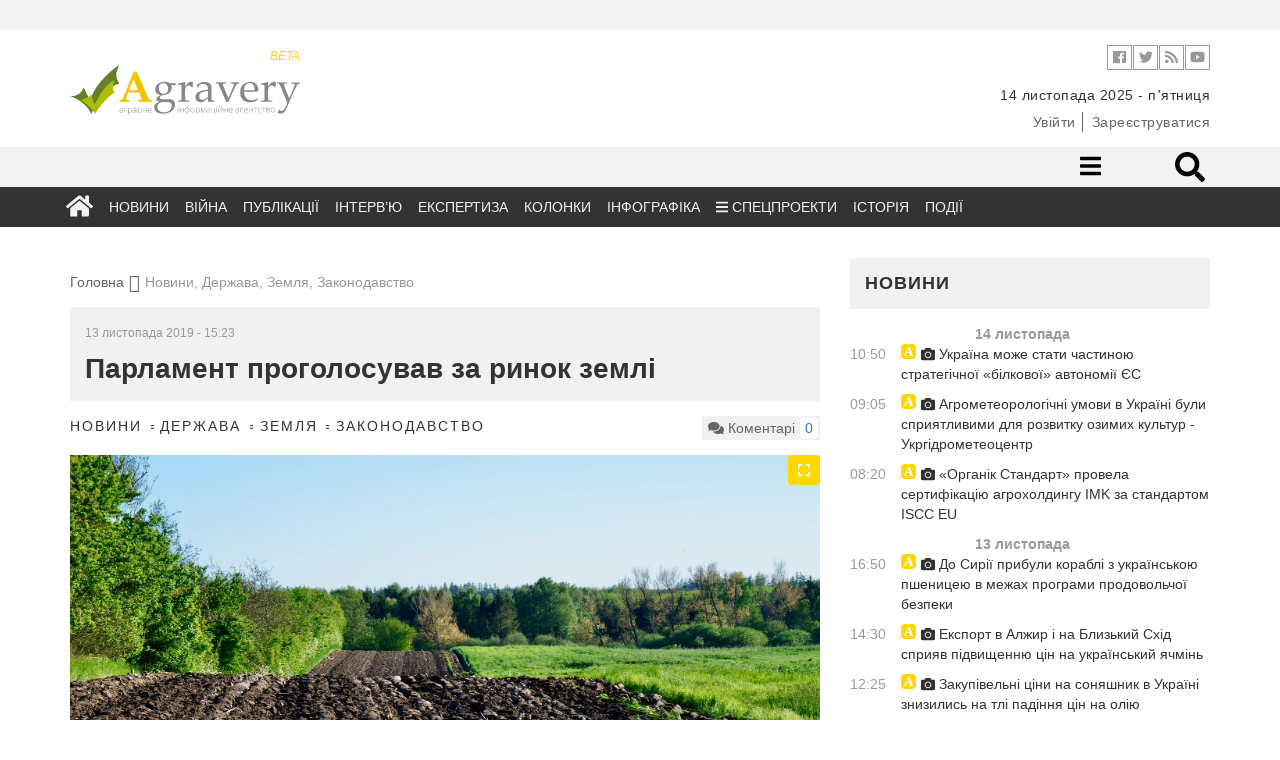

--- FILE ---
content_type: text/html; charset=UTF-8
request_url: https://agravery.com/uk/posts/show/parlament-progolosuvav-za-rinok-zemli
body_size: 13492
content:
<!DOCTYPE html><html lang="en"><head><!-- Required meta tags always come first--><meta charset="utf-8"><meta name="viewport" content="width=device-width, initial-scale=1, shrink-to-fit=no"><meta http-equiv="x-ua-compatible" content="ie=edge"><meta name="csrf-param" content="_csrf"><meta name="csrf-token" content="JdyhMboi2kLgq0M1j8l8ifWtcPNn4uGtqPaSeyL5orZovedD0BKJNdnOcEHOoTndqp8EmxeEkM-Fn-sRG8Hy3A=="><title>Парламент проголосував за ринок землі</title><meta name="description" content="Сьогодні, 13 листопада, Верховна Рада України  прийняла за основу в першому читанні законопроект 2178-10."><meta property="og:url" content="https://agravery.com/uk/posts/show/parlament-progolosuvav-za-rinok-zemli"><meta property="og:type" content="website"><meta property="og:title" content="Парламент проголосував за ринок землі"><meta property="og:description" content="Про це повідомляє кореспондент Agravery.com.
&quot;За&quot; проголосували - 240 депутатів фракцій &quot;Слуга народу&quot; (227) та 13 позафракційних депутатів.   
&quot;Проти&quot; - 52 депутатів фракцій &quot;Батькивщина&quot; (17), Оппозиційний блок за життя (2), &quot;Європейська солідарність&quot; (20), &quot;За майбутнє&quot; (3).
Нагадаємо, до Верховної Ради було внесено законопроєкт №2178 «Про..."><meta property="og:image" content="http://storage.agravery.com/uploads/НоваяПапка 2/репости/piksabey/arable-3442666_1920.jpg"><meta name="twitter:card" content="summary_large_image"><meta name="twitter:title" content="Парламент проголосував за ринок землі"><meta name="twitter:description" content="Про це повідомляє кореспондент Agravery.com.
&quot;За&quot; проголосували - 240 депутатів фракцій &quot;Слуга народу&quot; (227) та 13 позафракційних депутатів.   
&quot;Проти&quot; - 52 депутатів фракцій &quot;Батькивщина&quot; (17), Оппозиційний блок за життя (2), &quot;Європейська солідарність&quot; (20), &quot;За майбутнє&quot; (3).
Нагадаємо, до Верховної Ради було внесено законопроєкт №2178 «Про..."><meta name="twitter:image" content="http://storage.agravery.com/uploads/НоваяПапка 2/репости/piksabey/arable-3442666_1920.jpg"><meta property="og:title" content="Парламент проголосував за ринок землі"><meta property="og:site_name" content="Agravery.com — аграрне інформаційне агентство"><meta property="og:url" content="https://agravery.com/uk/posts/show/parlament-progolosuvav-za-rinok-zemli"><meta property="og:type" content="article"><meta property="og:locale" content="uk_UA"><meta property="og:description" content="Про це повідомляє кореспондент Agravery.com. &quot;За&quot; проголосували - 240 депутатів фракцій &quot;Слуга народу&quot; (227) та 13 позафракційних депутатів.    &quot;Проти&quot; - 52 депутатів фракцій &quot;Батькивщина&quot; (17), Оппозиційний блок за життя (2), &quot;Європейська солідарність&quot; (20), &quot;За майбутнє&quot; (3). Нагадаємо, до Верховної Ради було внесено законопроєкт №2178 «Про внесення змін до деяких законодавчих актів України щодо обігу земель сільськогосподарського призначення». Після його…"><meta property="og:image" content="http://storage.agravery.com/uploads/%D0%9D%D0%BE%D0%B2%D0%B0%D1%8F%D0%9F%D0%B0%D0%BF%D0%BA%D0%B0%202/%D1%80%D0%B5%D0%BF%D0%BE%D1%81%D1%82%D0%B8/piksabey/arable-3442666_1920.jpg"><link href="/minify/3f5f549b65ba2e3bb99fef7d9bb92cd2172e1564.css?v=1721299734" rel="stylesheet"><script>(function(i,s,o,g,r,a,m){i['GoogleAnalyticsObject']=r;i[r]=i[r]||function(){
(i[r].q=i[r].q||[]).push(arguments)},i[r].l=1*new Date();a=s.createElement(o),
m=s.getElementsByTagName(o)[0];a.async=1;a.src=g;m.parentNode.insertBefore(a,m)
})(window,document,'script','//www.google-analytics.com/analytics.js','ga');
ga('create', 'UA-607385-30', 'auto');
ga('send', 'pageview');</script><style type="text/css">
.d-none{
display: none;
}
</style></head><body><div class="ad topmost-banner-970-90 hidden-xs"><div class="ad-block"><div class="row slick-manager"></div></div></div><!-- <div class="bg-left" onclick="window.location.href = 'https://kmzindustries.ua/ua/'"></div><div class="bg-right" onclick="window.location.href = 'https://kmzindustries.ua/ua/'"></div> --><header class="main-header cd-main-header" role="banner"><div class="container"><div class="row"><div class="col-sm-4 col-xs-4"><a class="logo" href="/"><div style="width: 230px; color: rgba(255, 217, 0, 1)" class="text-right hidden-xs"><small><em>
BETA
</em></small></div><img src="/assets/75530fcb/img/logo.svg?77bc75d13b5c296e?77bc75d13b5c296e" alt="Agravery.com"><!-- <img src="/assets/75530fcb/img/logo-agravery.png" alt="Agravery.com"> --><!-- <img class="img-responsive" src="/img/Agravery_NY_logo_2017.gif" alt="Agravery.com">--></a></div><div class="col-sm-8"><div class="header-action-bar header-info-bar"><ul class="header-social-links social-links-inline on-white"><!-- <li class="social-link"><a class="vk" target="_blank" href="http://vk.com/agravery"><i class="fa fa-vk" aria-hidden="true"></i></a></li>--><li class="social-link"><a class="facebook" target="_blank" href="https://www.facebook.com/agraveryukraine"><i class="fab fa-facebook" aria-hidden="true"></i></a></li><li class="social-link"><a class="twitter" target="_blank" href="https://twitter.com/agravery"><i class="fab fa-twitter" aria-hidden="true"></i></a></li><li class="social-link"><a class="rss" target="_blank" href="/uk/rss"><i class="fa fa-rss" aria-hidden="true"></i></a></li><li class="social-link"><a class="youtube" target="_blank" href="https://www.youtube.com/user/AgraVery"><i class="fab fa-youtube" aria-hidden="true"></i></a></li></ul><!--ul.header-lang-switch.list-inline-delimited.links-color-gray
li: a(href='/uk').active UKR
li: a(href='/en') ENG
--><!--ul.header-auth.list-inline-delimited.links-color-gray
li: a(href='/user/sign-in') Ввійти
li: a(href='/user/sign-up') Зареєструватися
--></div><div class="header-info-bar "><ul class="header-info-string list-inline-delimited"><li><time datetime="2025-11-14">14 листопада 2025 - пʼятниця</time></li><!-- <li>--><!-- <span>Київ +12</span>--><!-- <span class="weather-status-icon">--><!-- <canvas id="sleet" width="20" height="15"></canvas>--><!-- <canvas id="clear-day" width="20" height="15"></canvas>--><!-- <canvas id="clear-night" width="20" height="15"></canvas>--><!-- <canvas id="partly-cloudy-day" width="20" height="15"></canvas>--><!-- <canvas id="partly-cloudy-night" width="20" height="15"></canvas>--><!-- <canvas id="cloudy" width="20" height="15"></canvas>--><!-- <canvas id="rain" width="20" height="15"></canvas>--><!-- <canvas id="snow" width="20" height="15"></canvas>--><!-- <canvas id="wind" width="20" height="15"></canvas>--><!-- <canvas id="fog" width="20" height="15"></canvas>--><!-- </span>--><!-- <span>&nbsp;&deg;C</span>--><!-- </li>--><!-- --> </ul></div><div style="margin-top: 7px;" class="header-info-bar "><ul class="header-auth list-inline-delimited links-color-gray"><li><a href="/uk/user/login">Увійти</a></li><li><a href="/uk/user/register">Зареєструватися</a></li></ul> </div></div></div></div></header><nav class="navigation"><div class="desk-nav-wrapper"><div class="nav-first"><div class="container"><div class="row"><div class="col-sm-7"></div><div class="col-sm-5"><ul class="nav-right"><li class="nav-sub-toggle"><a href="#sub-toggle"><i class="fa fa-bars"></i></a></li><!-- <li><a href="/posts/section/show/question-for-lawyer">Запитайте у юриста</a></li>--><!-- <li class="mehanik-pro"><a href="/posts/section/show/mehanikpro"><img src="/img/mehanik-pro.svg" alt=""></a></li> --><!--li.nav-icon: a(href='#search-toggle'): i.fa.fa-search--><!--li.nav-form--><!-- form.nav-search-form(method='get', action='/search')--><!-- input(name='q', type='search', size='40', placeholder='Пошук...')--><li class="nav-form"><div class="nav-search" id="desktop-search"><form method="get" action="/site/search"><input class="nav-search-input" id="search" placeholder="Що будемо шукати?" type="search" name="q" required><input class="nav-search-submit" type="submit" value=""><span class="nav-icon-search fas fa-search"></span></form></div></li></ul></div></div></div></div><!-- Second row menu--><div class="nav-second"><div class="container"><div class="row"><div class="col-xs-12"><ul><li><a href="/uk/posts/section/show/beekeeping">Бджільництво</a></li><li><a href="/uk/posts/section/show/cereals">Зернові</a></li><li><a href="/uk/posts/section/show/oilseeds">Олійні</a></li><li><a href="/uk/posts/section/show/fertilizers">Добрива</a></li><li><a href="/uk/posts/section/show/industrial-crops">Технічні культури</a></li><li><a href="/uk/posts/section/show/cpp">ЗЗР</a></li><li><a href="/uk/posts/section/show/pig-production">Свинарство</a></li><li><a href="/uk/posts/section/show/milk">Молоко</a></li><li><a href="/uk/posts/section/show/cattle-breeding">Скотарство</a></li><li><a href="/uk/posts/section/show/poultry-farming">Птахівництво</a></li><li><a href="/uk/posts/section/show/agricultural-machinery">Сільгосптехніка</a></li><li><a href="/uk/posts/section/show/vegetables">Овочі</a></li><li><a href="/uk/posts/section/show/fruits">Фрукти</a></li><li><a href="/uk/posts/section/show/sugar">Цукор</a></li><li><a href="/uk/posts/section/show/processing">Переробка</a></li><li><a href="/uk/posts/section/show/state">Держава</a></li><li><a href="/uk/posts/section/show/taxes">Податки</a></li><li><a href="/uk/posts/section/show/food">Продовольство</a></li><li><a href="/uk/posts/section/show/land">Земля</a></li><li><a href="/uk/posts/section/show/law">Законодавство</a></li><li><a href="/uk/posts/section/show/finances">Фінанси</a></li><li><a href="/uk/posts/section/show/other">Інше</a></li><li><a href="/uk/posts/section/show/logistics">Логістика</a></li></ul> </div></div></div></div><div class="nav-third"><div class="container"><div class="row"><div class="col-xs-12"><ul id="w2" class="main-nav"><li class="nav-icon"><a href="/uk"><i class="fa fa-home"></i></a></li><li><a href="/uk/posts/section/show/news">Новини</a></li><li><a href="/uk/posts/section/show/war">Війна</a></li><li><a href="/uk/posts/section/show/publications">Публікації</a></li><li><a href="/uk/posts/section/show/interview">Інтерв’ю</a></li><li><a href="/uk/posts/section/show/expert-opinion">Експертиза</a></li><li><a href="/uk/posts/author/index">Колонки</a></li><li><a href="/uk/posts/section/show/infographics">Інфографіка</a></li><li class="dropdown"><a class="dropdown-toggle" href="/uk/posts/section/show/special-projects" data-toggle="dropdown"><i class="fa fa-bars"></i> Спецпроекти</a><ul id="w3" class="dropdown-menu"><li><a href="/uk/posts/section/show/seeds" tabindex="-1">Все про сертифікацію насіння</a></li><li><a href="/uk/posts/section/show/saveplants" tabindex="-1">Міфи про захист</a></li><li><a href="/uk/posts/section/show/leasing" tabindex="-1">Лізинг: вигідна альтернатива</a></li><li><a href="/uk/posts/section/show/hi-grow-in-ukraine" tabindex="-1">HI Grow in Ukraine: високі агротехнології</a></li><li><a href="/uk/posts/section/show/oon" tabindex="-1">Сталий розвиток заради життя</a></li><li><a href="/uk/posts/section/show/graindryer" tabindex="-1">В сухому залишку</a></li><li><a href="/uk/posts/section/show/harvesting-geography" tabindex="-1">Географія врожаїв</a></li><li><a href="/uk/posts/section/show/financial-guide" tabindex="-1">Фінансовий гід для фермерів</a></li><li><a href="/uk/posts/section/show/save-line" tabindex="-1">Лінія захисту</a></li><li><a href="/uk/posts/section/show/soybeans" tabindex="-1">Актуальне про сою</a></li><li><a href="/uk/posts/section/show/agrobezpeka" tabindex="-1">Агробезпека</a></li><li><a href="/uk/posts/section/show/water" tabindex="-1">Напоїти поле</a></li><li><a href="/uk/posts/section/show/real-financial-support-for-your-business" tabindex="-1">Реальна фінансова підтримка вашого бізнесу</a></li><li><a href="/uk/posts/section/show/smart-energy" tabindex="-1">Енергетика з розумом для АПК</a></li><li><a href="/uk/posts/section/show/winter-from-a-to-z" tabindex="-1">Озимі від А до Я</a></li><li><a href="/uk/posts/section/show/business-on-molecules" tabindex="-1">Бізнес на молекули</a></li><li><a href="/uk/posts/section/show/hybrids-and-protection" tabindex="-1">Гібриди та захист</a></li><li><a href="/uk/posts/section/show/gzl" tabindex="-1">Життя. Зерно. Люди</a></li><li><a href="/uk/posts/section/show/from-seed-to-port" tabindex="-1">Від насінини до порту</a></li><li><a href="/uk/posts/section/show/why-did-you-choose-kuhn" tabindex="-1">Чому обрали KUHN?</a></li><li><a href="/uk/posts/section/show/cooperation-rural-revival" tabindex="-1">Кооперація - відродження села</a></li><li><a href="/uk/posts/section/show/msb" tabindex="-1">Малий та середній бізнес</a></li></ul></li><li><a href="/uk/posts/section/show/history">Історія</a></li><li><a href="/uk/events/default?slug=index">Події</a></li></ul></div></div></div></div></div><div class="mob-nav-wrapper"><div class="mob-nav-search" id="mobile-search"><form method="get" action="/site/search"><input class="mob-nav-search-input" id="search" placeholder="Що будемо шукати?" type="search" name="q" required><input class="mob-nav-search-submit" type="submit" value=""><span class="mob-nav-icon-search fas fa-search"></span></form></div><button class="mob-nav-trigger"><span aria-hidden="true">Toggle menu</span></button><ul class="mob-nav-menu"><li><a href="#">Розділи</a><ul class="mob-nav-submenu"><li class="mob-nav-back"><a href="/uk/posts/post/#">Menu</a></li><li class="nav-icon"><a href="/uk">Головна</a></li><li><a href="/uk/posts/section/show/news">Новини</a></li><li><a href="/uk/posts/section/show/war">Війна</a></li><li><a href="/uk/posts/section/show/publications">Публікації</a></li><li><a href="/uk/posts/section/show/interview">Інтерв’ю</a></li><li><a href="/uk/posts/section/show/expert-opinion">Експертиза</a></li><li><a href="/uk/posts/author/index">Колонки</a></li><li><a href="/uk/posts/section/show/infographics">Інфографіка</a></li><li><a href="/uk/posts/section/show/history">Історія</a></li></ul> </li><li><a href="#">Категорії</a><ul class="mob-nav-submenu"><li class="mob-nav-back"><a href="/uk/posts/post/#">Menu</a></li><li><a href="/uk/posts/section/show/beekeeping">Бджільництво</a></li><li><a href="/uk/posts/section/show/cereals">Зернові</a></li><li><a href="/uk/posts/section/show/oilseeds">Олійні</a></li><li><a href="/uk/posts/section/show/fertilizers">Добрива</a></li><li><a href="/uk/posts/section/show/industrial-crops">Технічні культури</a></li><li><a href="/uk/posts/section/show/cpp">ЗЗР</a></li><li><a href="/uk/posts/section/show/pig-production">Свинарство</a></li><li><a href="/uk/posts/section/show/milk">Молоко</a></li><li><a href="/uk/posts/section/show/cattle-breeding">Скотарство</a></li><li><a href="/uk/posts/section/show/poultry-farming">Птахівництво</a></li><li><a href="/uk/posts/section/show/agricultural-machinery">Сільгосптехніка</a></li><li><a href="/uk/posts/section/show/vegetables">Овочі</a></li><li><a href="/uk/posts/section/show/fruits">Фрукти</a></li><li><a href="/uk/posts/section/show/sugar">Цукор</a></li><li><a href="/uk/posts/section/show/processing">Переробка</a></li><li><a href="/uk/posts/section/show/state">Держава</a></li><li><a href="/uk/posts/section/show/taxes">Податки</a></li><li><a href="/uk/posts/section/show/food">Продовольство</a></li><li><a href="/uk/posts/section/show/land">Земля</a></li><li><a href="/uk/posts/section/show/law">Законодавство</a></li><li><a href="/uk/posts/section/show/finances">Фінанси</a></li><li><a href="/uk/posts/section/show/other">Інше</a></li><li><a href="/uk/posts/section/show/logistics">Логістика</a></li></ul> </li><!-- <li>--><!-- <a href="#0">Спецпроекти</a>--><!-- <ul class="mob-nav-submenu">--><!-- <li class="mob-nav-back"><a href="#">Меню</a></li>--><!-- <li><a href="#">Зелена енергія</a></li>--><!-- <li><a href="#">Торгувати зі світом</a></li>--><!-- <li><a href="#">Корупційні схеми</a></li>--><!-- <li><a href="#">Кооперація - відродження села</a></li>--><!-- <li><a href="#">Якість продуктів</a></li>--><!-- <li><a href="#">Аграрна освіта</a></li>--><!-- <li><a href="#">Agri MBA</a></li>--><!-- </ul>--><!-- </li>--><!-- <li>--><!-- <a href="">Спецтеми</a>--><!-- <ul class="mob-nav-submenu">--><!-- <li class="mob-nav-back"><a href="#">Меню</a></li>--><!-- <li><a href="#0">Посівна</a></li>--><!-- <li><a href="#0">Антикризові рішення</a></li>--><!-- <li><a href="#0">Російське ембарго</a></li>--><!-- <li><a href="#0">Продукти України</a></li>--><!-- </ul>--><!-- </li>--><li><a href="/posts/section/show/question-for-lawyer">Запитайте у юриста</a></li><li><a href="/events/default/index">Агроподії</a></li><li class="mehanik-pro"><a href="/posts/section/show/mehanikpro"><img src="/img/mehanik-pro.svg" alt=""></a></li></ul></div></nav><main class="main-content"><div class="container"><div class="row"><div class="col"><div class="d-none d-sm-block"><div style="background: none;" class="ad topmost-banner-970-90"><div style="text-align: center;"><div class="row slick-manager"></div></div></div></div></div></div></div><!-- <div class="d-flex d-sm-none justify-content-center pt-4"><div class="ad"><a href=""><img class="img-responsive" src=""></a></div></div> --><div class="rubric-page photo-category"><div class="container"><div class="row"><div class="col-md-8"><div class="row"><div class="col-sm-12"><ul class="breadcrumbs"><li><a href="/">Головна</a></li><li class="active">Новини, Держава, Земля, Законодавство</li></ul> </div></div><div class="row"><div class="col-sm-12"><article class="post"><header class="item-title"><time>13 листопада 2019 - 15:23</time><h1>Парламент проголосував за ринок землі</h1></header><div class="item-info"><div class="pull-left"><div class="item-cats"><a href="/uk/posts/section/show/news">Новини</a> <a href="/uk/posts/section/show/state">Держава</a> <a href="/uk/posts/section/show/land">Земля</a> <a href="/uk/posts/section/show/law">Законодавство</a> </div></div><div class="pull-right"><div class="item-comment-count pull-right"><p class="pull-left"><i class="fa fa-comments" aria-hidden="true"></i> Коментарі</p><p class="pull-right"><a class="disqus-comment-count" href="https://agravery.com/uk/posts/show/parlament-progolosuvav-za-rinok-zemli" data-disqus-identifier="38972">0
</a></p></div></div></div><figure><div class="slick-gallery"><a href="http://storage.agravery.com/uploads/%D0%9D%D0%BE%D0%B2%D0%B0%D1%8F%D0%9F%D0%B0%D0%BF%D0%BA%D0%B0%202/%D1%80%D0%B5%D0%BF%D0%BE%D1%81%D1%82%D0%B8/piksabey/arable-3442666_1920.jpg" data-gallery data-sign="" data-source-text="pixabay.com" data-source-link="https://pixabay.com/"><img class="img-responsive" src="http://storage.agravery.com/uploads/%D0%9D%D0%BE%D0%B2%D0%B0%D1%8F%D0%9F%D0%B0%D0%BF%D0%BA%D0%B0%202/%D1%80%D0%B5%D0%BF%D0%BE%D1%81%D1%82%D0%B8/piksabey/arable-3442666_1920.jpg" alt=""><div class="maximize"><i class="fas fa-expand"></i></div></a></div><figcaption><span class="image-sign"></span><span class="image-source"></span></figcaption></figure><div class="blueimp-gallery blueimp-gallery-controls" id="blueimp-gallery"><div class="slides"></div><div class="description"><span class="image-sign"></span><span class="image-source"></span></div><h3 class="title"></h3><a class="prev">‹</a><a class="next">›</a><a class="close"><i class="fa fa-times" aria-hidden="true"></i></a><a class="play-pause"></a><ol class="indicator"></ol></div><div class="item-content"><strong><p class="lead"><p>Сьогодні, 13 листопада, Верховна Рада України&nbsp; прийняла за основу в першому читанні&nbsp;законопроект 2178-10.</p> </p></strong><!-- author block--><div class="d-flex flex-wrap justify-content-center d-sm-block "><div class="pull-right order-1"><div class="simple-block-recommendation"><div class="simple-block-wrapper"><div class="simple-block-content"><div class="simple-block-header"><h3>Рекомендуємо</h3></div><h3 class="simple-block-caption"><a href="/uk/posts/show/agrarii-mitinguut-pid-stinami-vr-fermeri-vlastuvali-simvolicnij-pohoron-tvarinnictvu-onovluetsa">Аграрії мітингують: Під стінами ВР фермери влаштували символічний похорон тваринництву (оновлюється)</a> </h3></div></div></div></div><div class="order-2 content-block"><p style="text-align:justify">Про це повідомляє кореспондент Agravery.com.</p><p style="text-align:justify">&quot;За&quot; проголосували - 240 депутатів фракцій &quot;Слуга народу&quot; (227) та 13 позафракційних депутатів. &nbsp;&nbsp;</p><p style="text-align:justify">&quot;Проти&quot; - 52 депутатів фракцій &quot;Батькивщина&quot; (17), Оппозиційний блок за життя (2), &quot;Європейська солідарність&quot; (20), &quot;За майбутнє&quot; (3).</p><p style="text-align:justify"><img alt="" src="http://storage.agravery.com/uploads/files/photo_2019-11-13_12-23-53.jpg" style="height:467px; width:763px" /></p><p style="text-align:justify">Нагадаємо, до Верховної Ради було внесено законопроєкт №2178 &laquo;Про внесення змін до деяких законодавчих актів України щодо обігу земель сільськогосподарського призначення&raquo;. Після його озвучення аграрії почали масо протести, оскільки він не відповідав очікуванням українців. Після цього в Раді з&#39;явилося ще 10 альтернативних законопроектів від різних політсил.</p><p style="text-align:justify">Пізніше аграрний комітет підтримав законопроєкт&nbsp;2178-10, поданий Миколою Сольським, Мариною Нікітіною, Артемом&nbsp;Нагаєвським тощо, який встановлює правило, за яким до 1 січня 2024 року не допускається набуття прав власності на землі сільгосппризначення юридичними особами, бенефіціарним власником (контролером) яких є іноземці. Законопроект передбачає&nbsp;обмеження на сукупну площу земельних ділянок сільськогосподарського призначення, яка може перебувати у власності громадянина та юридичної особи, та пов&rsquo;язаних з нею осіб. Обмеження не допускають набуття у власність більше 35% сільськогосподарських земель об&#39;єднаної громади, 8% сільськогосподарських земель області та 0,5% сільськогосподарських земель України.&nbsp;</p><p style="text-align:justify">Після цього почалися акції&nbsp;протесту аграріїв проти продажу землі олігархам &laquo;Ні розпродажу України!&raquo;. Зокрема,&nbsp;13 листопада, на знак протесту проти прийняття &quot;олігархічного&quot;&nbsp;законопроєкту про ринок землі №2178-10, учасники акції &quot;<a href="https://agravery.com/uk/posts/show/agrarii-mitinguut-pid-stinami-vr-fermeri-vlastuvali-simvolicnij-pohoron-tvarinnictvu-onovluetsa" target="_blank">поховали&quot;&nbsp;під парламентом порося</a>.&nbsp; Вчора, 12 листопада&nbsp;проти прийняття даного законопроєкту&nbsp;№2178-10 аграрії, <a href="https://agravery.com/uk/posts/show/pid-verhovnou-radou-agrarii-piketuut-proti-rinku-zemli">селяни та активісти&nbsp;протестували&nbsp;під Верховною Радою</a>. А 11 листопада, у 13 регіонах України&nbsp;відбулась&nbsp;масштабна акція <a href="https://agravery.com/uk/posts/show/na-osnovnih-avtomagistralah-ukraini-agrarii-protestuut-proti-zemelnoi-reformi">протесту&nbsp;на головних автомагістралях.</a></p><p>&nbsp;</p> </div></div></div><hr><footer class="item-footer"><span>Теги</span><a href="/uk/posts/tag/show/446">Верховна Рада</a> <a href="/uk/posts/tag/show/681">ринок землі</a> <a href="/uk/posts/tag/show/12331">відкриття ринку землі</a> <a href="/uk/posts/tag/show/16590">законопроект щодо ринку землі</a> </footer><hr><div class="d-flex flex-column justify-content-center align-items-center"><p class="color-secondary">Поділитись</p><!--noindex--><ul class="list-inline"><li class="social-link"><a class="social-network fb" href="https://www.facebook.com/sharer.php?u=https%3A%2F%2Fagravery.com%2Fuk%2Fposts%2Fshow%2Fparlament-progolosuvav-za-rinok-zemli" rel="noopener" target="_blank"><i class="fab fa-2x fa-facebook-square"></i></a></li><li class="social-link"><a class="social-network tw" href="https://twitter.com/share?url=https%3A%2F%2Fagravery.com%2Fuk%2Fposts%2Fshow%2Fparlament-progolosuvav-za-rinok-zemli&amp;text=%D0%9F%D1%80%D0%BE+%D1%86%D0%B5+%D0%BF%D0%BE%D0%B2%D1%96%D0%B4%D0%BE%D0%BC%D0%BB%D1%8F%D1%94+%D0%BA%D0%BE%D1%80%D0%B5%D1%81%D0%BF%D0%BE%D0%BD%D0%B4%D0%B5%D0%BD%D1%82+Agravery.com.%0D%0A%0D%0A%22%D0%97%D0%B0%22+%D0%BF%D1%80%D0%BE%D0%B3%D0%BE%D0%BB%D0%BE%D1%81%D1%83%D0%B2%D0%B0%D0%BB%D0%B8+-+240+%D0%B4%D0%B5%D0%BF%D1%83%D1%82%D0%B0%D1%82%D1%96%D0%B2+%D1%84%D1%80%D0%B0%D0%BA%D1%86%D1%96%D0%B9+%22%D0%A1%D0%BB%D1%83%D0%B3%D0%B0+%D0%BD%D0%B0%D1%80%D0%BE%D0%B4%D1%83%22+%28227%29+%D1%82%D0%B0+13+%D0%BF%D0%BE%D0%B7%D0%B0%D1%84%D1%80%D0%B0%D0%BA%D1%86%D1%96%D0%B9%D0%BD%D0%B8%D1%85+%D0%B4%D0%B5%D0%BF%D1%83%D1%82%D0%B0%D1%82%D1%96%D0%B2.+%C2%A0%C2%A0%0D%0A%0D%0A%22%D0%9F%D1%80%D0%BE%D1%82%D0%B8%22+-+52+%D0%B4%D0%B5%D0%BF%D1%83%D1%82%D0%B0%D1%82%D1%96%D0%B2+%D1%84%D1%80%D0%B0%D0%BA%D1%86%D1%96%D0%B9+%22%D0%91%D0%B0%D1%82%D1%8C%D0%BA%D0%B8%D0%B2%D1%89%D0%B8%D0%BD%D0%B0%22+%2817%29%2C+%D0%9E%D0%BF%D0%BF%D0%BE%D0%B7%D0%B8%D1%86%D1%96%D0%B9%D0%BD%D0%B8%D0%B9+%D0%B1%D0%BB%D0%BE%D0%BA+%D0%B7%D0%B0+%D0%B6%D0%B8%D1%82%D1%82%D1%8F+%282%29%2C+%22%D0%84%D0%B2%D1%80%D0%BE%D0%BF%D0%B5%D0%B9%D1%81%D1%8C%D0%BA%D0%B0+%D1%81%D0%BE%D0%BB%D1%96%D0%B4%D0%B0%D1%80%D0%BD%D1%96%D1%81%D1%82%D1%8C%22+%2820%29%2C+%22%D0%97%D0%B0+%D0%BC%D0%B0%D0%B9%D0%B1%D1%83%D1%82%D0%BD%D1%94%22+%283%29.%0D%0A%0D%0A%0D%0A%0D%0A%D0%9D%D0%B0%D0%B3%D0%B0%D0%B4%D0%B0%D1%94%D0%BC%D0%BE%2C+%D0%B4%D0%BE+%D0%92%D0%B5%D1%80%D1%85%D0%BE%D0%B2%D0%BD%D0%BE%D1%97+%D0%A0%D0%B0%D0%B4%D0%B8+%D0%B1%D1%83%D0%BB%D0%BE+%D0%B2%D0%BD%D0%B5%D1%81%D0%B5%D0%BD%D0%BE+%D0%B7%D0%B0%D0%BA%D0%BE%D0%BD%D0%BE%D0%BF%D1%80%D0%BE%D1%94%D0%BA%D1%82+%E2%84%962178+%C2%AB%D0%9F%D1%80%D0%BE..." rel="noopener" target="_blank"><i class="fab fa-2x fa-twitter-square"></i></a></li><li class="social-link"><a class="social-network gp" href="https://plusone.google.com/_/+1/confirm?hl=en&amp;url=https%3A%2F%2Fagravery.com%2Fuk%2Fposts%2Fshow%2Fparlament-progolosuvav-za-rinok-zemli" rel="noopener" target="_blank"><i class="fab fa-2x fa-google-plus-square"></i></a></li><li class="social-link"><a class="social-network" href="https://www.linkedin.com/shareArticle?mini=true&amp;url=https%3A%2F%2Fagravery.com%2Fuk%2Fposts%2Fshow%2Fparlament-progolosuvav-za-rinok-zemli&amp;title=%D0%9F%D0%B0%D1%80%D0%BB%D0%B0%D0%BC%D0%B5%D0%BD%D1%82+%D0%BF%D1%80%D0%BE%D0%B3%D0%BE%D0%BB%D0%BE%D1%81%D1%83%D0%B2%D0%B0%D0%B2+%D0%B7%D0%B0+%D1%80%D0%B8%D0%BD%D0%BE%D0%BA+%D0%B7%D0%B5%D0%BC%D0%BB%D1%96&amp;summary=%D0%9F%D1%80%D0%BE+%D1%86%D0%B5+%D0%BF%D0%BE%D0%B2%D1%96%D0%B4%D0%BE%D0%BC%D0%BB%D1%8F%D1%94+%D0%BA%D0%BE%D1%80%D0%B5%D1%81%D0%BF%D0%BE%D0%BD%D0%B4%D0%B5%D0%BD%D1%82+Agravery.com.%0D%0A%0D%0A%22%D0%97%D0%B0%22+%D0%BF%D1%80%D0%BE%D0%B3%D0%BE%D0%BB%D0%BE%D1%81%D1%83%D0%B2%D0%B0%D0%BB%D0%B8+-+240+%D0%B4%D0%B5%D0%BF%D1%83%D1%82%D0%B0%D1%82%D1%96%D0%B2+%D1%84%D1%80%D0%B0%D0%BA%D1%86%D1%96%D0%B9+%22%D0%A1%D0%BB%D1%83%D0%B3%D0%B0+%D0%BD%D0%B0%D1%80%D0%BE%D0%B4%D1%83%22+%28227%29+%D1%82%D0%B0+13+%D0%BF%D0%BE%D0%B7%D0%B0%D1%84%D1%80%D0%B0%D0%BA%D1%86%D1%96%D0%B9%D0%BD%D0%B8%D1%85+%D0%B4%D0%B5%D0%BF%D1%83%D1%82%D0%B0%D1%82%D1%96%D0%B2.+%C2%A0%C2%A0%0D%0A%0D%0A%22%D0%9F%D1%80%D0%BE%D1%82%D0%B8%22+-+52+%D0%B4%D0%B5%D0%BF%D1%83%D1%82%D0%B0%D1%82%D1%96%D0%B2+%D1%84%D1%80%D0%B0%D0%BA%D1%86%D1%96%D0%B9+%22%D0%91%D0%B0%D1%82%D1%8C%D0%BA%D0%B8%D0%B2%D1%89%D0%B8%D0%BD%D0%B0%22+%2817%29%2C+%D0%9E%D0%BF%D0%BF%D0%BE%D0%B7%D0%B8%D1%86%D1%96%D0%B9%D0%BD%D0%B8%D0%B9+%D0%B1%D0%BB%D0%BE%D0%BA+%D0%B7%D0%B0+%D0%B6%D0%B8%D1%82%D1%82%D1%8F+%282%29%2C+%22%D0%84%D0%B2%D1%80%D0%BE%D0%BF%D0%B5%D0%B9%D1%81%D1%8C%D0%BA%D0%B0+%D1%81%D0%BE%D0%BB%D1%96%D0%B4%D0%B0%D1%80%D0%BD%D1%96%D1%81%D1%82%D1%8C%22+%2820%29%2C+%22%D0%97%D0%B0+%D0%BC%D0%B0%D0%B9%D0%B1%D1%83%D1%82%D0%BD%D1%94%22+%283%29.%0D%0A%0D%0A%0D%0A%0D%0A%D0%9D%D0%B0%D0%B3%D0%B0%D0%B4%D0%B0%D1%94%D0%BC%D0%BE%2C+%D0%B4%D0%BE+%D0%92%D0%B5%D1%80%D1%85%D0%BE%D0%B2%D0%BD%D0%BE%D1%97+%D0%A0%D0%B0%D0%B4%D0%B8+%D0%B1%D1%83%D0%BB%D0%BE+%D0%B2%D0%BD%D0%B5%D1%81%D0%B5%D0%BD%D0%BE+%D0%B7%D0%B0%D0%BA%D0%BE%D0%BD%D0%BE%D0%BF%D1%80%D0%BE%D1%94%D0%BA%D1%82+%E2%84%962178+%C2%AB%D0%9F%D1%80%D0%BE..." rel="noopener" target="_blank"><i class="fab fa-2x fa-linkedin"></i></a></li><li class="social-link"><a class="social-network" href="https://telegram.me/share/url?url=https%3A%2F%2Fagravery.com%2Fuk%2Fposts%2Fshow%2Fparlament-progolosuvav-za-rinok-zemli" rel="noopener" target="_blank"><i class="fab fa-2x fa-telegram"></i></a></li><li class="social-link"><a class="social-network" href="viber://forward?text=https%3A%2F%2Fagravery.com%2Fuk%2Fposts%2Fshow%2Fparlament-progolosuvav-za-rinok-zemli" rel="noopener" target="_blank"><i class="fab fa-2x fa-viber"></i></a></li><li class="social-link"><a class="social-network" href="whatsapp://send?text=https%3A%2F%2Fagravery.com%2Fuk%2Fposts%2Fshow%2Fparlament-progolosuvav-za-rinok-zemli" rel="noopener" target="_blank"><i class="fab fa-2x fa-whatsapp-square"></i></a></li></ul><!--/noindex--> </div><p>&nbsp;</p><p class="simple-block p-2 fs-15">
Стежте за головними новинами агробізнесу в Україні та світі на
<a href="https://agravery.com/uk/" target="_blank"><strong>Agravery.com</strong></a>
, на сторінці
<a href="https://www.facebook.com/agraveryukraine/" target="_blank"><strong>Facebook</strong></a>
, у&nbsp;<a href="https://t.me/agravery" target="_blank"><strong>Telegram</strong></a>
або підпишіться на нашу розсилку, відправивши лист з темою "Розсилка" на
<a href="/cdn-cgi/l/email-protection#44373134342b363004252336253221363d6a272b297b3731262e2127307994e494fa94f395c594fc94ff94fe94f4"><strong><span class="__cf_email__" data-cfemail="80f3f5f0f0eff2f4c0e1e7f2e1f6e5f2f9aee3efed">[email&#160;protected]</span></strong></a>
.
</p><p>&nbsp;</p><!-- --><!----><!-- --> <div class="alert alert-block"><p>Тільки зареєстровані користувачі можуть коментувати</p><a class="btn btn-default" href="/uk/user/login">Увійти</a> <a class="btn btn-secondary" href="/uk/user/register">Зареєструватися</a> </div><div id="comment-block"><div class="comment-wrapper" id="bf66514f38979"><div id="comment-pjax-container-w0" data-pjax-container="" data-pjax-timeout="20000"> <div class="comments row"><div class="col-md-12 col-sm-12"><div class="title-block clearfix"><h3 class="h3-body-title">
Comments (0) </h3><div class="title-separator"></div></div><ol id="w1" class="comments-list"><div class="empty"></div></ol> </div></div></div></div></div></article></div></div><div class="row"><div class="col-xs-12"><div class="ad content-banner-728-90 hidden-xs hidden-sm"><div class="ad-block"><div class="row"></div></div></div></div></div><div class="row"><div class="col-xs-12"><div class="wide-block-wrapper wide-block-photo"></div></div></div><div class="row"><div class="col-xs-12"><div class="ad content-banner-728-90 hidden-xs hidden-sm"><div class="ad-block"><div class="row"></div></div></div></div></div></div><div class="col-md-4"><div class="row"><!-- <div class="col-xs-12 col-sm-6 col-md-12"><div class=""><div class="ad-block"><div class="caption">Реклама</div><div class="rotation-block"><a href="http://www.dowseeds.com/uk-ua/ukraine/produkt/maize" onmousedown="ga('send', 'event', 'banners', 'banner-Dow_seed_maize', this.href);"><img src="/img/UA-Maize-DOW17015-Banner_300x250.gif" alt=""></a><a href="http://www.dowseeds.com/uk-ua/ukraine/produkt/sunflower" onmousedown="ga('send', 'event', 'banners', 'banner-Dow_seed_sunflower', this.href);"><img src="/img/UA-Sunflower-DOW17015-Banner_300x250.gif" alt=""></a></div><br/></div></div></div> --><div class="col-xs-12 col-sm-6 col-md-12"><div class=""><div class="ad-block"><div class="row"></div></div></div></div><div class="col-xs-12 col-sm-6 col-md-12"><div class="latest-block-wrapper"><div class="latest-block"><div class="latest-block-header"><h2><a href="/uk/posts/post/index">Новини</a> </h2></div><div class="latest-block-content latest-block-content-news"><ul class="list-news-height o-hidden"><time>14 листопада</time><li><time>10:50</time><a href="/uk/posts/show/ukraina-moze-stati-castinou-strategicnoi-bilkovoi-avtonomii-es" class=""><div class="latest-block-sign"><i class="agravery-icon" aria-hidden="true"></i></div><i class="fa fa-camera"></i>
Україна може стати частиною стратегічної «білкової» автономії ЄС
</a></li><li><time>09:05</time><a href="/uk/posts/show/agrometeorologicni-umovi-v-ukraini-buli-spriatlivimi-dla-rozvitku-ozimih-kultur-ukrgidrometeocentr" class=""><div class="latest-block-sign"><i class="agravery-icon" aria-hidden="true"></i></div><i class="fa fa-camera"></i>
Агрометеорологічні умови в Україні були сприятливими для розвитку озимих культур - Укргідрометеоцентр
</a></li><li><time>08:20</time><a href="/uk/posts/show/organik-standart-provela-sertifikaciu-agroholdingu-imk-za-standartom-iscc-eu" class=""><div class="latest-block-sign"><i class="agravery-icon" aria-hidden="true"></i></div><i class="fa fa-camera"></i>
«Органік Стандарт» провела сертифікацію агрохолдингу IMK за стандартом ISCC EU
</a></li><time>13 листопада</time><li><time>16:50</time><a href="/uk/posts/show/do-sirii-pribuli-korabli-z-ukrainskou-pseniceu-v-mezah-programi-prodovolcoi-bezpeki" class=""><div class="latest-block-sign"><i class="agravery-icon" aria-hidden="true"></i></div><i class="fa fa-camera"></i>
До Сирії прибули кораблі з українською пшеницею в межах програми продовольчої безпеки
</a></li><li><time>14:30</time><a href="/uk/posts/show/eksport-v-alzir-i-na-blizkij-shid-spriav-pidvisennu-cin-na-ukrainskij-acmin" class=""><div class="latest-block-sign"><i class="agravery-icon" aria-hidden="true"></i></div><i class="fa fa-camera"></i>
Експорт в Алжир і на Близький Схід сприяв підвищенню цін на український ячмінь
</a></li><li><time>12:25</time><a href="/uk/posts/show/zakupivelni-cini-na-sonasnik-v-ukraini-znizilis-na-tli-padinna-cin-na-oliu" class=""><div class="latest-block-sign"><i class="agravery-icon" aria-hidden="true"></i></div><i class="fa fa-camera"></i>
Закупівельні ціни на соняшник в Україні знизились на тлі падіння цін на олію
</a></li><li><time>10:50</time><a href="/uk/posts/show/tovaroobig-ukraini-za-10-misaciv-2025-roku-perevisiv-100-mlrd" class=""><div class="latest-block-sign"><i class="agravery-icon" aria-hidden="true"></i></div><i class="fa fa-camera"></i>
Товарообіг України за 10 місяців 2025 року перевищив $100 млрд
</a></li><li><time>09:05</time><a href="/uk/posts/show/var-pracue-ne-lise-na-rivni-predstavnictva-interesiv-agrariiv-a-j-realizue-gumanitarni-proekti-denis-marcuk" class=""><div class="latest-block-sign"><i class="agravery-icon" aria-hidden="true"></i></div><i class="fa fa-camera"></i>
ВАР працює не лише на рівні представництва інтересів аграріїв, а й реалізує гуманітарні проєкти, – Денис Марчук
</a></li><li><time>08:30</time><a href="/uk/posts/show/porti-mikolaivsini-ne-mozut-vidnoviti-robotu-cerez-timcasovu-okupaciu-kinburnskoi-kosi" class=""><div class="latest-block-sign"><i class="agravery-icon" aria-hidden="true"></i></div><i class="fa fa-camera"></i>
Порти Миколаївщини не можуть відновити роботу через тимчасову окупацію Кінбурнської коси
</a></li><time>12 листопада</time><li><time>16:50</time><a href="/uk/posts/show/zrostanna-pererobki-sonasniku-pidstovhne-svitovij-eksport-olii-u-2026-roci" class=""><div class="latest-block-sign"><i class="agravery-icon" aria-hidden="true"></i></div><i class="fa fa-camera"></i>
Зростання переробки соняшнику підштовхне світовий експорт олії у 2026 році
</a></li><li><time>14:30</time><a href="/uk/posts/show/soa-v-ukraini-prodozue-postupovo-dodavati-v-cini" class=""><div class="latest-block-sign"><i class="agravery-icon" aria-hidden="true"></i></div><i class="fa fa-camera"></i>
Соя в Україні продожує поступово додавати в ціні
</a></li><li><time>12:10</time><a href="/uk/posts/show/es-ta-ukraina-mozut-zabezpecuvati-tretinu-svitovogo-rinku-psenici-ce-potuznij-instrument-vplivu-v-africi-ta-azii-andrij-dikun" class=""><div class="latest-block-sign"><i class="agravery-icon" aria-hidden="true"></i></div><i class="fa fa-camera"></i>
«ЄС та Україна можуть забезпечувати третину світового ринку пшениці — це потужний інструмент впливу в Африці та Азії», — Андрій Дикун
</a></li><li><time>10:50</time><a href="/uk/posts/show/v-ukraini-zrostaut-cini-na-psenicu-ta-furaznij-acmin" class=""><div class="latest-block-sign"><i class="agravery-icon" aria-hidden="true"></i></div><i class="fa fa-camera"></i>
В Україні зростають ціни на пшеницю та фуражний ячмінь
</a></li><li><time>09:05</time><a href="/uk/posts/show/pererobka-ta-agrosektor-sered-klucovih-napramiv-kredituvanna-za-programou-5-7-9" class=""><div class="latest-block-sign"><i class="agravery-icon" aria-hidden="true"></i></div><i class="fa fa-camera"></i>
Переробка та агросектор серед ключових напрямів кредитування за програмою «5-7-9%»
</a></li><li><time>08:20</time><a href="/uk/posts/show/global-ocean-link-spilno-z-timac-agro-zbuduut-logisticnij-hab-dla-zberiganna-ta-fasuvanna-mindobriv-bila-odesi" class=""><div class="latest-block-sign"><i class="agravery-icon" aria-hidden="true"></i></div><i class="fa fa-camera"></i>
Global Ocean Link спільно з Timac Agro збудують логістичний хаб для зберігання та фасування міндобрив біля Одеси
</a></li><time>11 листопада</time><li><time>16:50</time><a href="/uk/posts/show/u-zovtni-tempi-inflacii-v-ukraini-priskorilisa" class=""><div class="latest-block-sign"><i class="agravery-icon" aria-hidden="true"></i></div><i class="fa fa-camera"></i>
У жовтні темпи інфляції в Україні прискорилися
</a></li><li><time>14:30</time><a href="/uk/posts/show/stanom-na-11-listopada-ukrainski-agrarii-zasiali-6-1945-tis-ga-ozimih-kultur" class=""><div class="latest-block-sign"><i class="agravery-icon" aria-hidden="true"></i></div><i class="fa fa-camera"></i>
Станом на 11 листопада українські аграрії засіяли 6 194,5 тис. га озимих культур
</a></li><li><time>12:35</time><a href="/uk/posts/show/v-ukraini-u-zovtni-rozminuvali-370-gektariv-silgospzemel-za-programou-kompensacii" class=""><div class="latest-block-sign"><i class="agravery-icon" aria-hidden="true"></i></div><i class="fa fa-camera"></i>
В Україні у жовтні розмінували 370 гектарів сільгоспземель за програмою компенсації
</a></li><li><time>10:50</time><a href="/uk/posts/show/indeks-prodovolcih-cin-fao-u-zovtni-znizivsa-drugij-misac-pospil" class=""><div class="latest-block-sign"><i class="agravery-icon" aria-hidden="true"></i></div><i class="fa fa-camera"></i>
Індекс продовольчих цін FAO у жовтні знизився другий місяць поспіль
</a></li></ul> <div class="latest-block-footer"><a href="/uk/posts/post/index">Всі Новини</a> </div></div></div></div></div><div class="col-xs-12 col-sm-6 col-md-12"><div class=""><div class="ad-block"><div class="caption">Реклама</div><div class="row"></div></div></div></div><div class="col-xs-12 col-sm-6 col-md-12"><div class="simple-block-wrapper"><div class="simple-block icon-inline"><div class="simple-block-header"><h2><a href="/uk/posts/section/show/publications">Публікації</a></h2></div><div class="simple-block-content"><div class="simple-block-presentation"><a class="image" href="/uk/posts/show/v-dar-rozpocavsa-prijom-zaavok-na-otrimanna-derzavnoi-kompensacii-dla-organizacij-vodokoristuvaciv"><img class="img-responsive" src="https://storage.agravery.com/thumbs/presets/92fd0a8371e7/НоваяПапка/voda.jpg"></a></div><time>8 жовтня 2025 - 09:05</time><h3><i class="agravery-icon" aria-hidden="true"></i> <i class="fa fa-camera"></i><a href="/uk/posts/show/v-dar-rozpocavsa-prijom-zaavok-na-otrimanna-derzavnoi-kompensacii-dla-organizacij-vodokoristuvaciv">
В ДАР розпочався прийом заявок на отримання державної компенсації для організацій водокористувачів
</a></h3></div><div class="simple-block-footer"><a href="/uk/posts/section/show/publications">Вся Публікації</a></div></div></div></div><div class="col-xs-12 col-sm-6 col-md-12"><div class=""><div class="ad-block"><div class="caption">Реклама</div><div class="row"></div></div></div></div><div class="col-xs-12 col-sm-6 col-md-12"><div class="simple-block-wrapper w-100"><div class="simple-block icon-inline d-flex flex-column h-100 justify-content-between"><div class="simple-block-header"><h2><a href="/uk/posts/section/show/infographics">Інфографіка</a></h2></div><div class="simple-block-content"><div class="simple-block-presentation"><a class="image" href="/uk/posts/show/stanom-na-11-listopada-ukrainski-agrarii-zasiali-6-1945-tis-ga-ozimih-kultur"><img class="img-responsive" src="https://storage.agravery.com/thumbs/presets/92fd0a8371e7/posts2024/Image (15).jpg"></a></div><time>11 листопада 2025 - 14:30</time><h3><i class="agravery-icon" aria-hidden="true"></i> <i class="fa fa-camera"></i><a href="/uk/posts/show/stanom-na-11-listopada-ukrainski-agrarii-zasiali-6-1945-tis-ga-ozimih-kultur">
Станом на 11 листопада українські аграрії засіяли 6 194,5 тис. га озимих культур
</a></h3></div><div class="simple-block-footer align-self-end text-right"><a href="/uk/posts/section/show/infographics">Вся Інфографіка</a></div></div></div></div><div class="col-xs-12 col-sm-6 col-md-12"><div class=""><div class="ad-block"><div class="caption">Реклама</div><div class="row"></div></div></div></div><div class="col-xs-12 col-sm-6 col-md-12"><div class="calendar"><div class="flat-block-header"><h2><a href="#">Архів</a></h2></div><div id="archieve-calendar"></div></div><script data-cfasync="false" src="/cdn-cgi/scripts/5c5dd728/cloudflare-static/email-decode.min.js"></script><script id="events-calendar-template" type="text/template"><div class="clndr-controls"><div class="clndr-previous-button"><i class="fa fa-chevron-left" aria-hidden="true" title="Попередній місяць"></i></div>&nbsp;
<div class="month clndr-today"><%= month %> <%= year %></div>&nbsp;
<div class="clndr-next-button"><i class="fa fa-chevron-right" aria-hidden="true" title="Наступний місяць"></i></div></div><div class="clndr-grid"><table border="0" cellspacing="0" cellpadding="0"><thead><tr class="calendar__header"><% for(var i = 0; i < daysOfTheWeek.length; i++) { %><td class="calendar__header-day"><%= daysOfTheWeek[i] %></td><% } %></tr></thead><tbody><% for(var i = 0; i < numberOfRows; i++){ %><tr><% for(var j = 0; j < 7; j++){ %><% var d = j + i * 7; %><td class="<%= days[d].classes %>"><div class="calendar__day-content"><%= days[d].day %></div></td><% } %></tr><% } %></tbody></table></div></script></div><div class="col-xs-12 col-sm-6 col-md-12"><div class=""><div class="ad-block"><div class="row"></div></div></div></div></div></div></div></div></div></main><footer class="contentinfo" role="contentinfo"><div class="part-1"><div class="container"><div class="row"><div class="col-sm-6"><div class="row"><div class="col-xs-6 col-md-6 col-lg-6"><p><a class="logo black-and-white" href="/"><img src="/assets/75530fcb/img/logo.svg?77bc75d13b5c296e?77bc75d13b5c296e" width="190"></a></p></div></div></div><div class="col-sm-6 text-right"><ul class="social-links-inline on-gray-dark"><!-- <li class="social-link"><a class="vk" target="_blank" href="http://vk.com/agravery"><i class="fa fa-vk" aria-hidden="true"></i></a></li>--><li class="social-link"><a class="facebook" target="_blank" href="https://www.facebook.com/agraveryukraine"><i class="fab fa-facebook" aria-hidden="true"></i></a></li><li class="social-link"><a class="twitter" target="_blank" href="https://twitter.com/agravery"><i class="fab fa-twitter" aria-hidden="true"></i></a></li><li class="social-link"><a class="rss" target="_blank" href="/uk/rss"><i class="fa fa-rss" aria-hidden="true"></i></a></li><li class="social-link"><a class="youtube" target="_blank" href="https://www.youtube.com/user/AgraVery"><i class="fab fa-youtube" aria-hidden="true"></i></a></li></ul></div></div><div class="row"><div class="col-sm-10"><ul class="header-info-string list-inline-delimited"><li><a href="/site/contact">Контакти редакції</a></li><li><a href="/site/reposting-rules">Правила використання матеріалів Agravery.com</a></li><!-- <li><a href="#">Реклама на сайті</a></li>--><li><a href="#">Підписка на новини</a></li></ul></div></div><div class="row"><div class="col-sm-9"><p>
Передрук матеріалів дозволяється тільки за умови прямого, відкритого для пошукових систем, гіперпосилання на Agravery.com.
Матеріали з позначкою [Реклама] публікуються на правах реклами.
Редакція Agravery може не розділяти позицію авторів розділу [Колонки]
та не несе відповідальність за матеріали авторів розділу [Робота від «Агроджоб»].
</p><p>На сайті використовуються стокові зображення від компанії <a href="https://ua.depositphotos.com/stock-photos/%D1%80%D0%BE%D0%B1%D0%BE%D1%87%D0%B8%D0%B9-%D1%81%D1%82%D1%96%D0%BB-%D1%88%D0%BF%D0%B0%D0%BB%D0%B5%D1%80%D0%B8.html" target="_blank">Depositphotos</a></p><p class="small">Copyright © 2015
<a href="//agravery.com">Agravery.com</a> — аграрне інформаційне агентство. Всі права захищено.</p></div><div class="col-sm-1"></div><div class="col-md-2 col-sm-12"><!--.flexy--><a class="ukr-net-link-bottom" href="https://www.ukr.net/">Всі найсвіжіші новини України в стрічці Укрнет</a></div></div><!--.row
.col-sm-6
.row
.col-xs-12.col-md-6.col-lg-6
p.hidden-xs.hidden-sm: a.logo.black-and-white(href='/'): img(src='/assets/75530fcb/img/logo.svg?77bc75d13b5c296e?77bc75d13b5c296e', width='190')
p.text-gray-light.small Copyright © 2015 Agravery — аграрне інформаційне агентство. Всі права захищено.
.col-xs-12.col-md-6.col-lg-6.col-lg-push-12
ul.list-unstyled.links-color-silver-light
li: a(href='/site/contacts') Контакти редакції
ul.social-links-inline.on-gray-dark
include common/_social-links.pug
.col-sm-6.col-lg-6.col-lg-pull-3
p.text-gray-light.small
| Передрук матеріалів дозволяється тільки за умови прямого, відкритого для пошукових систем, гіперпосилання на Agravery.com.
| Матеріали з позначкою [Реклама] публікуються на правах реклами.
| Редакція Agravery може не розділяти позицію авторів розділу [Колонки]
| та не несе відповідальність за матеріали авторів розділу [Робота від «Агроджоб»].
--></div></div><!--.part-2.hidden-xs
.container
.row
.col-xs-12
a.ukr-net-link-bottom(href='https://www.ukr.net/') Всі найсвіжіші новини України в стрічці Укрнет
--><div class="part-3 hidden-xs hidden-sm"><div class="container"><div class="ad bottommost-banner-inline-88-31 row"><div class="col-xs-12"><ul class="list-inline"><div class="row"></div></ul></div></div></div></div></footer><script src="/minify/0840c9692d415d4de5eae13feaf10dc6933e4c9b.js?v=1575038819"></script><script src="//cdn.jsdelivr.net/jquery.slick/1.6.0/slick.min.js"></script><script src="//use.fontawesome.com/releases/v5.2.0/js/all.js"></script><script src="//cdnjs.cloudflare.com/ajax/libs/underscore.js/1.8.3/underscore-min.js"></script><script src="/minify/a134fb1de72e3b941b92661982504852357b3dcd.js?v=1535836084"></script><!--[if lte IE9]><script src="//oss.maxcdn.com/html5shiv/3.7.2/html5shiv.min.js"></script><![endif]--><!--[if lte IE9]><script src="//oss.maxcdn.com/respond/1.4.2/respond.min.js"></script><![endif]--><script src="/minify/381b0414da9ee87e9adefc7b348884d862c32053.js?v=1712219167"></script><script>jQuery(function ($) {
jQuery('#bf66514f38979').comment({"pjaxContainerId":"#comment-pjax-container-w0","formSelector":"#comment-form"});
jQuery(document).pjax("#comment-pjax-container-w0 a", {"push":false,"replace":false,"timeout":20000,"scrollTo":false,"container":"#comment-pjax-container-w0"});
jQuery(document).off("submit", "#comment-pjax-container-w0 form[data-pjax]").on("submit", "#comment-pjax-container-w0 form[data-pjax]", function (event) {jQuery.pjax.submit(event, {"push":false,"replace":false,"timeout":20000,"scrollTo":false,"container":"#comment-pjax-container-w0"});});
});</script><script defer src="https://static.cloudflareinsights.com/beacon.min.js/vcd15cbe7772f49c399c6a5babf22c1241717689176015" integrity="sha512-ZpsOmlRQV6y907TI0dKBHq9Md29nnaEIPlkf84rnaERnq6zvWvPUqr2ft8M1aS28oN72PdrCzSjY4U6VaAw1EQ==" data-cf-beacon='{"version":"2024.11.0","token":"8bf99dac605a41c29580a5f09a92b52a","r":1,"server_timing":{"name":{"cfCacheStatus":true,"cfEdge":true,"cfExtPri":true,"cfL4":true,"cfOrigin":true,"cfSpeedBrain":true},"location_startswith":null}}' crossorigin="anonymous"></script>
</body></html>

--- FILE ---
content_type: application/javascript
request_url: https://agravery.com/minify/381b0414da9ee87e9adefc7b348884d862c32053.js?v=1712219167
body_size: 14979
content:
/*! modernizr 3.3.1 (Custom Build) | MIT *
 * http://modernizr.com/download/?-cssanimations-csstransitions-domprefixes-prefixed-prefixes-setclasses-shiv-testallprops-testprop-teststyles !*/
!function(e,t,n){function r(e,t){return typeof e===t}function o(){var e,t,n,o,i,a,s;for(var l in y)if(y.hasOwnProperty(l)){if(e=[],t=y[l],t.name&&(e.push(t.name.toLowerCase()),t.options&&t.options.aliases&&t.options.aliases.length))for(n=0;n<t.options.aliases.length;n++)e.push(t.options.aliases[n].toLowerCase());for(o=r(t.fn,"function")?t.fn():t.fn,i=0;i<e.length;i++)a=e[i],s=a.split("."),1===s.length?Modernizr[s[0]]=o:(!Modernizr[s[0]]||Modernizr[s[0]]instanceof Boolean||(Modernizr[s[0]]=new Boolean(Modernizr[s[0]])),Modernizr[s[0]][s[1]]=o),E.push((o?"":"no-")+s.join("-"))}}function i(e){var t=S.className,n=Modernizr._config.classPrefix||"";if(x&&(t=t.baseVal),Modernizr._config.enableJSClass){var r=new RegExp("(^|\\s)"+n+"no-js(\\s|$)");t=t.replace(r,"$1"+n+"js$2")}Modernizr._config.enableClasses&&(t+=" "+n+e.join(" "+n),x?S.className.baseVal=t:S.className=t)}function a(e,t){return!!~(""+e).indexOf(t)}function s(){return"function"!=typeof t.createElement?t.createElement(arguments[0]):x?t.createElementNS.call(t,"http://www.w3.org/2000/svg",arguments[0]):t.createElement.apply(t,arguments)}function l(){var e=t.body;return e||(e=s(x?"svg":"body"),e.fake=!0),e}function u(e,n,r,o){var i,a,u,f,c="modernizr",d=s("div"),p=l();if(parseInt(r,10))for(;r--;)u=s("div"),u.id=o?o[r]:c+(r+1),d.appendChild(u);return i=s("style"),i.type="text/css",i.id="s"+c,(p.fake?p:d).appendChild(i),p.appendChild(d),i.styleSheet?i.styleSheet.cssText=e:i.appendChild(t.createTextNode(e)),d.id=c,p.fake&&(p.style.background="",p.style.overflow="hidden",f=S.style.overflow,S.style.overflow="hidden",S.appendChild(p)),a=n(d,e),p.fake?(p.parentNode.removeChild(p),S.style.overflow=f,S.offsetHeight):d.parentNode.removeChild(d),!!a}function f(e){return e.replace(/([A-Z])/g,function(e,t){return"-"+t.toLowerCase()}).replace(/^ms-/,"-ms-")}function c(t,r){var o=t.length;if("CSS"in e&&"supports"in e.CSS){for(;o--;)if(e.CSS.supports(f(t[o]),r))return!0;return!1}if("CSSSupportsRule"in e){for(var i=[];o--;)i.push("("+f(t[o])+":"+r+")");return i=i.join(" or "),u("@supports ("+i+") { #modernizr { position: absolute; } }",function(e){return"absolute"==getComputedStyle(e,null).position})}return n}function d(e){return e.replace(/([a-z])-([a-z])/g,function(e,t,n){return t+n.toUpperCase()}).replace(/^-/,"")}function p(e,t,o,i){function l(){f&&(delete k.style,delete k.modElem)}if(i=r(i,"undefined")?!1:i,!r(o,"undefined")){var u=c(e,o);if(!r(u,"undefined"))return u}for(var f,p,m,h,g,v=["modernizr","tspan"];!k.style;)f=!0,k.modElem=s(v.shift()),k.style=k.modElem.style;for(m=e.length,p=0;m>p;p++)if(h=e[p],g=k.style[h],a(h,"-")&&(h=d(h)),k.style[h]!==n){if(i||r(o,"undefined"))return l(),"pfx"==t?h:!0;try{k.style[h]=o}catch(y){}if(k.style[h]!=g)return l(),"pfx"==t?h:!0}return l(),!1}function m(e,t){return function(){return e.apply(t,arguments)}}function h(e,t,n){var o;for(var i in e)if(e[i]in t)return n===!1?e[i]:(o=t[e[i]],r(o,"function")?m(o,n||t):o);return!1}function g(e,t,n,o,i){var a=e.charAt(0).toUpperCase()+e.slice(1),s=(e+" "+N.join(a+" ")+a).split(" ");return r(t,"string")||r(t,"undefined")?p(s,t,o,i):(s=(e+" "+_.join(a+" ")+a).split(" "),h(s,t,n))}function v(e,t,r){return g(e,n,n,t,r)}var y=[],C={_version:"3.3.1",_config:{classPrefix:"",enableClasses:!0,enableJSClass:!0,usePrefixes:!0},_q:[],on:function(e,t){var n=this;setTimeout(function(){t(n[e])},0)},addTest:function(e,t,n){y.push({name:e,fn:t,options:n})},addAsyncTest:function(e){y.push({name:null,fn:e})}},Modernizr=function(){};Modernizr.prototype=C,Modernizr=new Modernizr;var E=[],S=t.documentElement,x="svg"===S.nodeName.toLowerCase(),b="Moz O ms Webkit",_=C._config.usePrefixes?b.toLowerCase().split(" "):[];C._domPrefixes=_;var w=C._config.usePrefixes?" -webkit- -moz- -o- -ms- ".split(" "):[];C._prefixes=w;var N=C._config.usePrefixes?b.split(" "):[];C._cssomPrefixes=N;var j={elem:s("modernizr")};Modernizr._q.push(function(){delete j.elem});var k={style:j.elem.style};Modernizr._q.unshift(function(){delete k.style}),C.testAllProps=g;var z=function(t){var r,o=w.length,i=e.CSSRule;if("undefined"==typeof i)return n;if(!t)return!1;if(t=t.replace(/^@/,""),r=t.replace(/-/g,"_").toUpperCase()+"_RULE",r in i)return"@"+t;for(var a=0;o>a;a++){var s=w[a],l=s.toUpperCase()+"_"+r;if(l in i)return"@-"+s.toLowerCase()+"-"+t}return!1};C.atRule=z;C.prefixed=function(e,t,n){return 0===e.indexOf("@")?z(e):(-1!=e.indexOf("-")&&(e=d(e)),t?g(e,t,n):g(e,"pfx"))};C.testAllProps=v;C.testProp=function(e,t,r){return p([e],n,t,r)},C.testStyles=u;x||!function(e,t){function n(e,t){var n=e.createElement("p"),r=e.getElementsByTagName("head")[0]||e.documentElement;return n.innerHTML="x<style>"+t+"</style>",r.insertBefore(n.lastChild,r.firstChild)}function r(){var e=C.elements;return"string"==typeof e?e.split(" "):e}function o(e,t){var n=C.elements;"string"!=typeof n&&(n=n.join(" ")),"string"!=typeof e&&(e=e.join(" ")),C.elements=n+" "+e,u(t)}function i(e){var t=y[e[g]];return t||(t={},v++,e[g]=v,y[v]=t),t}function a(e,n,r){if(n||(n=t),c)return n.createElement(e);r||(r=i(n));var o;return o=r.cache[e]?r.cache[e].cloneNode():h.test(e)?(r.cache[e]=r.createElem(e)).cloneNode():r.createElem(e),!o.canHaveChildren||m.test(e)||o.tagUrn?o:r.frag.appendChild(o)}function s(e,n){if(e||(e=t),c)return e.createDocumentFragment();n=n||i(e);for(var o=n.frag.cloneNode(),a=0,s=r(),l=s.length;l>a;a++)o.createElement(s[a]);return o}function l(e,t){t.cache||(t.cache={},t.createElem=e.createElement,t.createFrag=e.createDocumentFragment,t.frag=t.createFrag()),e.createElement=function(n){return C.shivMethods?a(n,e,t):t.createElem(n)},e.createDocumentFragment=Function("h,f","return function(){var n=f.cloneNode(),c=n.createElement;h.shivMethods&&("+r().join().replace(/[\w\-:]+/g,function(e){return t.createElem(e),t.frag.createElement(e),'c("'+e+'")'})+");return n}")(C,t.frag)}function u(e){e||(e=t);var r=i(e);return!C.shivCSS||f||r.hasCSS||(r.hasCSS=!!n(e,"article,aside,dialog,figcaption,figure,footer,header,hgroup,main,nav,section{display:block}mark{background:#FF0;color:#000}template{display:none}")),c||l(e,r),e}var f,c,d="3.7.3",p=e.html5||{},m=/^<|^(?:button|map|select|textarea|object|iframe|option|optgroup)$/i,h=/^(?:a|b|code|div|fieldset|h1|h2|h3|h4|h5|h6|i|label|li|ol|p|q|span|strong|style|table|tbody|td|th|tr|ul)$/i,g="_html5shiv",v=0,y={};!function(){try{var e=t.createElement("a");e.innerHTML="<xyz></xyz>",f="hidden"in e,c=1==e.childNodes.length||function(){t.createElement("a");var e=t.createDocumentFragment();return"undefined"==typeof e.cloneNode||"undefined"==typeof e.createDocumentFragment||"undefined"==typeof e.createElement}()}catch(n){f=!0,c=!0}}();var C={elements:p.elements||"abbr article aside audio bdi canvas data datalist details dialog figcaption figure footer header hgroup main mark meter nav output picture progress section summary template time video",version:d,shivCSS:p.shivCSS!==!1,supportsUnknownElements:c,shivMethods:p.shivMethods!==!1,type:"default",shivDocument:u,createElement:a,createDocumentFragment:s,addElements:o};e.html5=C,u(t),"object"==typeof module&&module.exports&&(module.exports=C)}("undefined"!=typeof e?e:this,t),Modernizr.addTest("cssanimations",v("animationName","a",!0)),Modernizr.addTest("csstransitions",v("transition","all",!0)),o(),i(E),delete C.addTest,delete C.addAsyncTest;for(var P=0;P<Modernizr._q.length;P++)Modernizr._q[P]();e.Modernizr=Modernizr}(window,document);;var pollId,answerId;$(document).ready(function(){$('.poll-answers').on('click','li',function(){pollId=$(this).data('poll-id');answerId=$(this).data('answer-id');$.ajax({method:"POST",url:"/vote",context:this,data:{qa:{pollId:pollId,answerId:answerId,},}}).done(function(msg){if(msg==333){console.log(msg);}else{console.log(msg);var data=JSON.parse(msg);console.log(data[1]);for(var key in data){$('*[data-answer-id="'+key+'"] .procent').text(data[key]+'%');$('*[data-answer-id="'+key+'"]').addClass('result');$('*[data-answer-id="'+key+'"] .line').css({width:data[key]+'%'});}}});});});$(function(){moment.locale('uk');var $calendarElement=$('#archieve-calendar');if($calendarElement.length){var
currentMonth=moment().format('YYYY-MM'),nextMonth=moment().add(1,'month').format('YYYY-MM'),weekdays=moment.weekdaysShort(true),events=[];$calendarElement.clndr({template:$('#events-calendar-template').html(),events:events,moment:moment,forceSixRows:true,adjacentDaysChangeMonth:true,daysOfTheWeek:weekdays,targets:{day:'calendar__day',empty:'calendar__empty',nextButton:'clndr-next-button',todayButton:'clndr-today',previousButton:'clndr-previous-button',nextYearButton:'calendar__button--next-year',previousYearButton:'calendar__button--prev-year'},classes:{past:"calendar__day--past",today:"calendar__day--today",event:"calendar__day--has-event",inactive:"calendar__day--inactive",selected:"calendar__day--selected",lastMonth:"calendar__day--last-month",nextMonth:"calendar__day--next-month",adjacentMonth:"calendar__day--adjacent-month"},clickEvents:{click:function(target){window.location.href='/posts/search-by-date/'+target.date._i;}},doneRendering:function(){$('#events-calendar-toggle').html('<span class="calendar__month">'
+this.month.format('MMMM')+'</span><span class="calendar__year">'
+this.month.format(', YYYY')+'</span>');}});}});$(function(){'use strict';$('.mob-nav-wrapper').mobileNav({animationClasses:{classin:'mob-nav-animate-in',classout:'mob-nav-animate-out'},classes:{menuClass:'mob-nav-menu',menuOpenClass:'mob-nav-menu-open',menuToggleClass:'mob-nav-menu-toggle',submenuClass:'mob-nav-submenu',activeClass:'mob-nav-active',subviewClass:'mob-nav-subview',subviewOpenClass:'mob-nav-subview-open',triggerClass:'mob-nav-trigger',backBtnClass:'mob-nav-back',},});var deskSearchBox=new searchBox(document.getElementById('desktop-search'),{openClass:'nav-search-open',inputClass:'nav-search-input'});var mobSearchBox=new searchBox(document.getElementById('mobile-search'),{openClass:'mob-nav-search-open',inputClass:'mob-nav-search-input'});$('.wide-block-video ul').slick({dots:false,arrows:true,infinite:false,autoplay:true,autoplaySpeed:6000,appendArrows:$(".wide-block-video .wide-block-header"),mobileFirst:true,responsive:[{breakpoint:992,settings:{slidesToShow:3,slidesToScroll:3,}},{breakpoint:768,settings:{slidesToShow:2,slidesToScroll:2,}},{breakpoint:480,settings:{slidesToShow:1,slidesToScroll:1,}}]});$('.wide-block-photo ul').slick({dots:false,arrows:true,infinite:false,autoplay:true,autoplaySpeed:6000,appendArrows:$(".wide-block-photo .wide-block-header"),mobileFirst:true,responsive:[{breakpoint:992,settings:{slidesToShow:3,slidesToScroll:3,}},{breakpoint:480,settings:{slidesToShow:1,slidesToScroll:1,}}]});$('.slick-manager').slick({dots:false,arrows:true,infinite:true,autoplay:true,autoplaySpeed:6000,mobileFirst:true,});});$(document).on('scroll',function(){$('.navigation').toggleClass('navbar-fixed-top',$(window).scrollTop()>=232);});$(document).ready(function(){$('.slick-gallery').slick({asNavFor:'.slick-gallery-nav',fade:true,});$('.slick-gallery-nav').slick({slidesToShow:7,slidesToScroll:1,asNavFor:'.slick-gallery',focusOnSelect:true,variableWidth:true});});$('#blueimp-gallery').on('slide',function(event,index,slide){var sourceText=$('.slick-gallery a').eq(index).data('source-text');var sourceLink=$('.slick-gallery a').eq(index).data('source-link');$(this).children('.description').children('.image-sign').text($('.slick-gallery a').eq(index).data('sign'));$(this).children('.description').children('.image-source').html('<a href="'+sourceLink+'">'+sourceText+'</a>');});$('.slick-gallery').on('afterChange',function(event,slick,currentSlide,nextSlide){var sign=$("a[data-slick-index="+currentSlide+"]").data('sign');var sourceText=$("a[data-slick-index="+0+"]").data('source-text');var sourceLink=$("a[data-slick-index="+0+"]").data('source-link');if(sign){$("figcaption .image-sign").show();$("figcaption .image-sign").text(sign);}else{$("figcaption .image-sign").hide();}
if(sourceText){$("figcaption .image-source").show();$("figcaption .image-source").html('<a href="'+sourceLink+'">'+sourceText+'</a>');}else{$("figcaption .image-source").hide();}});$('.slick-gallery').on('init',function(event,slick,currentSlide,nextSlide){var sign=$("a[data-slick-index="+0+"]").data('sign');var sourceText=$("a[data-slick-index="+0+"]").data('source-text');var sourceLink=$("a[data-slick-index="+0+"]").data('source-link');if(sign){$("figcaption .image-sign").show();$("figcaption .image-sign").text(sign);}else{$("figcaption .image-sign").hide();}
if(sourceText){$("figcaption .image-source").show();$("figcaption .image-source").html('<a href="'+sourceLink+'">'+sourceText+'</a>');}else{$("figcaption .image-source").hide();}});$(document).ready(function(){var docWidth=$(document).width(),changeNav=function(){var list=$('.main-nav');docWidth=$(document).width();if(list.children().length>=13&&docWidth<1200){lastThree=$('.main-nav > li:last-child').prev('li').andSelf().prev('li').andSelf();list.append('<li class="dropdown insert"><a class="dropdown-toggle" href="#0" data-toggle="dropdown" href="#"><i class="fa fa-circle"></i><i class="fa fa-circle"></i><i class="fa fa-circle"></i></a><ul class="dropdown-menu dropdown-menu-right insertLastThree"></ul></li>')
$('.insertLastThree').append(lastThree);$('.insertLastThree li.dropdown').addClass('dropdown-submenu');return;}else{if(docWidth>1200&&list.children().length<12){lastThree=$('.insertLastThree > li');$('.insert').remove();list.append(lastThree);$('.main-nav > li.dropdown').removeClass('dropdown-submenu');return;}}}
if(docWidth<1200){changeNav();}
$(window).resize(function(){docWidth=$(document).width();changeNav(docWidth);});});'use strict';function adjustSlick($selector,width,breakpoint,settings){width=parseInt(width);$selector=$($selector);breakpoint=typeof breakpoint!=='undefined'?breakpoint:992;settings=typeof settings!=='undefined'?settings:{slidesToShow:1,dots:true,arrows:false,infinite:false,};if(width>breakpoint){if($selector.hasClass('slick-initialized')){$selector.slick('unslick');}
return;}else{if(!$selector.hasClass('slick-initialized')){return $selector.slick(settings);}}}
$(function(){adjustSlick('.tops-secondary-wrapper',window.innerWidth);adjustSlick('.twins-block-wrapper',window.innerWidth,768);adjustSlick('.ladder-block-wrapper ul',window.innerWidth,768);adjustSlick('.netty-block-special-projects .netty-block-content',window.innerWidth);$(window).resize(function(){adjustSlick('.tops-secondary-wrapper',window.innerWidth);adjustSlick('.twins-block-wrapper',window.innerWidth,768);adjustSlick('.ladder-block-wrapper ul',window.innerWidth,768);adjustSlick('.netty-block-special-projects .netty-block-content',window.innerWidth);});});;(function(){'use strict';var wrapper=$('main'),menu=$('.nav-second'),openBtn=$('.nav-sub-toggle'),isOpen=false;function toggleMenu(){if(isOpen){openBtn.removeClass('active');menu.removeClass('active');}else{openBtn.addClass('active');menu.addClass('active');}
isOpen=!isOpen;}
openBtn.on('click',function(e){e.preventDefault();toggleMenu();});wrapper.on('click',function(e){if(isOpen&&e.target!==openBtn){toggleMenu();}});})();'use strict';$(function(){$('.plates').on('click','a',function(){$('.plates a').removeClass('active');$(this).toggleClass('active');var selectedAttr=$(this).attr('href');$('.cloth').addClass('hidden');$('.cloth[data-for="'+selectedAttr+'"]').removeClass('hidden');});$('.widget-harvest').on('click','a',function(e){e.preventDefault();$('.widget-harvest .av-widget-brief').hide();var sa=$(this).attr('href');$('.widget-harvest a').removeClass('active');$(this).addClass('active');$('.widget-harvest .av-widget-data div').removeClass('active');$('.widget-harvest .av-widget-data div[data-for="'+sa+'"]').addClass('active');});$('.widget-export a').hover(function(){var sah=$(this).attr('href');$('.widget-export a').removeClass('active');$(this).addClass('active');$('.widget-export .av-widget-data div div').removeClass('active');$('.widget-export .av-widget-data div div[data-for-hover="'+sah+'"]').addClass('active');});$('.widget-price a').hover(function(){var sah=$(this).attr('href');$('.widget-price a').removeClass('active');$(this).addClass('active');$('.widget-price .av-widget-data div div').removeClass('active');$('.widget-price .av-widget-data div div[data-for-hover="'+sah+'"]').addClass('active');});});
/*!
 * IE10 viewport hack for Surface/desktop Windows 8 bug
 * Copyright 2014-2015 Twitter, Inc.
 * Licensed under MIT (https://github.com/twbs/bootstrap/blob/master/LICENSE)
 */
(function(){'use strict';if(navigator.userAgent.match(/IEMobile\/10\.0/)){var msViewportStyle=document.createElement('style');msViewportStyle.appendChild(document.createTextNode('@-ms-viewport{width:auto!important}'));document.querySelector('head').appendChild(msViewportStyle);}})();(function($,window,undefined){'use strict';var Modernizr=window.Modernizr,$body=$('body'),logError=function(message){if(window.console){window.console.error(message);}};$.mobileNav=function(options,element){this.$el=$(element);this._init(options);};$.mobileNav.defaults={animationClasses:{classin:'mob-nav-animate-in',classout:'mob-nav-animate-out'},classes:{menuClass:'dl-menu',menuOpenClass:'dl-menu-open',menuToggleClass:'dl-menu-toggle',submenuClass:'dl-submenu',activeClass:'dl-active',subviewClass:'dl-subview',subviewOpenClass:'dl-subview-open',triggerClass:'dl-trigger',backBtnClass:'dl-back',},onLevelClick:function(el,name){return false;},onLinkClick:function(el,ev){return false;}};$.mobileNav.prototype={_init:function(options){this.options=$.extend(true,{},$.mobileNav.defaults,options);this._config();var animEndEventNames={'WebkitAnimation':'webkitAnimationEnd','OAnimation':'oAnimationEnd','msAnimation':'MSAnimationEnd','animation':'animationend'},transEndEventNames={'WebkitTransition':'webkitTransitionEnd','MozTransition':'transitionend','OTransition':'oTransitionEnd','msTransition':'MSTransitionEnd','transition':'transitionend'};this.animEndEventName=animEndEventNames[Modernizr.prefixed('animation')]+'.mobileNav';this.transEndEventName=transEndEventNames[Modernizr.prefixed('transition')]+'.mobileNav',this.supportAnimations=Modernizr.cssanimations,this.supportTransitions=Modernizr.csstransitions;this._initEvents();},_config:function(){this.open=false;this.$trigger=this.$el.children('.'+this.options.classes.triggerClass);this.$menu=this.$el.children('ul.'+this.options.classes.menuClass);this.$menuitems=this.$menu.find('li:not(.'+this.options.classes.backBtnClass+')');this.$back=this.$menu.find('li.'+this.options.classes.backBtnClass);},_initEvents:function(){var self=this;this.$trigger.on('click.mobileNav',function(){if(self.open){self._closeMenu();}else{self._openMenu();}
return false;});this.$menuitems.on('click.mobileNav',function(event){event.stopPropagation();var $item=$(this),$submenu=$item.children('ul.'+self.options.classes.submenuClass);if($submenu.length>0){var $flyIn=$submenu.clone().css('opacity',0).insertAfter(self.$menu),onAnimationEndFn=function(){self.$menu.off(self.animEndEventName).removeClass(self.options.animationClasses.classout).addClass(self.options.classes.subviewClass);$item.addClass(self.options.classes.subviewOpenClass).parents('.'+self.options.classes.subviewOpenClass+':first').removeClass(self.options.classes.subviewOpenClass).addClass(self.options.classes.subviewClass);$flyIn.remove();};setTimeout(function(){$flyIn.addClass(self.options.animationClasses.classin);self.$menu.addClass(self.options.animationClasses.classout);if(self.supportAnimations){self.$menu.on(self.animEndEventName,onAnimationEndFn);}else{onAnimationEndFn.call();}
self.options.onLevelClick($item,$item.children('a:first').text());},0);return false;}
else{self.options.onLinkClick($item,event);}});this.$back.on('click.mobileNav',function(event){var $this=$(this),$submenu=$this.parents('ul.'+self.options.classes.submenuClass+':first'),$item=$submenu.parent(),$flyIn=$submenu.clone().insertAfter(self.$menu);var onAnimationEndFn=function(){self.$menu.off(self.animEndEventName).removeClass(self.options.animationClasses.classin);$flyIn.remove();};setTimeout(function(){$flyIn.addClass(self.options.animationClasses.classout);self.$menu.addClass(self.options.animationClasses.classin);if(self.supportAnimations){self.$menu.on(self.animEndEventName,onAnimationEndFn);}else{onAnimationEndFn.call();}
$item.removeClass(self.options.classes.subviewOpenClass);var $subview=$this.parents('.'+self.options.classes.subviewClass+':first');if($subview.is('li')){$subview.addClass(self.options.classes.subviewOpenClass);}
$subview.removeClass(self.options.classes.subviewClass);},0);return false;});},closeMenu:function(){if(this.open){this._closeMenu();}},_closeMenu:function(){var self=this,onTransitionEndFn=function(){self.$menu.off(self.transEndEventName);self._resetMenu();};this.$menu.removeClass(self.options.classes.menuOpenClass);this.$menu.addClass(self.options.classes.menuToggleClass);this.$trigger.removeClass(self.options.classes.activeClass);if(this.supportTransitions){this.$menu.on(this.transEndEventName,onTransitionEndFn);}
else{onTransitionEndFn.call();}
this.open=false;},openMenu:function(){if(!this.open){this._openMenu();}},_openMenu:function(){var self=this;$body.off('click').on('click.mobileNav',function(){self._closeMenu();});this.$menu.addClass(self.options.classes.menuOpenClass+' '+self.options.classes.menuToggleClass).on(this.transEndEventName,function(){$(this).removeClass(self.options.classes.menuToggleClass);});this.$trigger.addClass(self.options.classes.activeClass);this.open=true;},_resetMenu:function(){this.$menu.removeClass(this.options.classes.subviewClass);this.$menuitems.removeClass(this.options.classes.subviewClass+' '+this.options.classes.subviewOpenClass);}};$.fn.mobileNav=function(options){if(typeof options==='string'){var args=Array.prototype.slice.call(arguments,1);this.each(function(){var instance=$.data(this,'mobileNav');if(!instance){logError("cannot call methods on mobileNav prior to initialization; "+"attempted to call method '"+options+"'");return;}
if(!$.isFunction(instance[options])||options.charAt(0)==="_"){logError("no such method '"+options+"' for mobileNav instance");return;}
instance[options].apply(instance,args);});}else{this.each(function(){var instance=$.data(this,'mobileNav');if(instance){instance._init();}else{instance=$.data(this,'mobileNav',new $.mobileNav(options,this));}});}
return this;};})(jQuery,window);'use strict';function adjustNav(width,breakpoint){breakpoint=typeof breakpoint!=='undefined'?breakpoint:992;width=parseInt(width);var $desktopMenu=$('.desk-nav-wrapper'),$mobileMenu=$('.mob-nav-wrapper');if(width<breakpoint){$desktopMenu.hide();$mobileMenu.show();}else{$desktopMenu.show();$mobileMenu.hide();}}
$(function(){adjustNav(window.innerWidth);$(window).resize(function(){adjustNav(window.innerWidth);});});;(function(window){'use strict';!window.addEventListener&&window.Element&&(function(){function addToPrototype(name,method){Window.prototype[name]=HTMLDocument.prototype[name]=Element.prototype[name]=method;}
var registry=[];addToPrototype("addEventListener",function(type,listener){var target=this;registry.unshift({__listener:function(event){event.currentTarget=target;event.pageX=event.clientX+document.documentElement.scrollLeft;event.pageY=event.clientY+document.documentElement.scrollTop;event.preventDefault=function(){event.returnValue=false};event.relatedTarget=event.fromElement||null;event.stopPropagation=function(){event.cancelBubble=true};event.relatedTarget=event.fromElement||null;event.target=event.srcElement||target;event.timeStamp=+new Date;listener.call(target,event);},listener:listener,target:target,type:type});this.attachEvent("on"+type,registry[0].__listener);});addToPrototype("removeEventListener",function(type,listener){for(var index=0,length=registry.length;index<length;++index){if(registry[index].target==this&&registry[index].type==type&&registry[index].listener==listener){return this.detachEvent("on"+type,registry.splice(index,1)[0].__listener);}}});addToPrototype("dispatchEvent",function(eventObject){try{return this.fireEvent("on"+eventObject.type,eventObject);}catch(error){for(var index=0,length=registry.length;index<length;++index){if(registry[index].target==this&&registry[index].type==eventObject.type){registry[index].call(this,eventObject);}}}});})();function mobileCheck(){var check=false;(function(a){if(/(android|ipad|playbook|silk|bb\d+|meego).+mobile|avantgo|bada\/|blackberry|blazer|compal|elaine|fennec|hiptop|iemobile|ip(hone|od)|iris|kindle|lge |maemo|midp|mmp|netfront|opera m(ob|in)i|palm( os)?|phone|p(ixi|re)\/|plucker|pocket|psp|series(4|6)0|symbian|treo|up\.(browser|link)|vodafone|wap|windows (ce|phone)|xda|xiino/i.test(a)||/1207|6310|6590|3gso|4thp|50[1-6]i|770s|802s|a wa|abac|ac(er|oo|s\-)|ai(ko|rn)|al(av|ca|co)|amoi|an(ex|ny|yw)|aptu|ar(ch|go)|as(te|us)|attw|au(di|\-m|r |s )|avan|be(ck|ll|nq)|bi(lb|rd)|bl(ac|az)|br(e|v)w|bumb|bw\-(n|u)|c55\/|capi|ccwa|cdm\-|cell|chtm|cldc|cmd\-|co(mp|nd)|craw|da(it|ll|ng)|dbte|dc\-s|devi|dica|dmob|do(c|p)o|ds(12|\-d)|el(49|ai)|em(l2|ul)|er(ic|k0)|esl8|ez([4-7]0|os|wa|ze)|fetc|fly(\-|_)|g1 u|g560|gene|gf\-5|g\-mo|go(\.w|od)|gr(ad|un)|haie|hcit|hd\-(m|p|t)|hei\-|hi(pt|ta)|hp( i|ip)|hs\-c|ht(c(\-| |_|a|g|p|s|t)|tp)|hu(aw|tc)|i\-(20|go|ma)|i230|iac( |\-|\/)|ibro|idea|ig01|ikom|im1k|inno|ipaq|iris|ja(t|v)a|jbro|jemu|jigs|kddi|keji|kgt( |\/)|klon|kpt |kwc\-|kyo(c|k)|le(no|xi)|lg( g|\/(k|l|u)|50|54|\-[a-w])|libw|lynx|m1\-w|m3ga|m50\/|ma(te|ui|xo)|mc(01|21|ca)|m\-cr|me(rc|ri)|mi(o8|oa|ts)|mmef|mo(01|02|bi|de|do|t(\-| |o|v)|zz)|mt(50|p1|v )|mwbp|mywa|n10[0-2]|n20[2-3]|n30(0|2)|n50(0|2|5)|n7(0(0|1)|10)|ne((c|m)\-|on|tf|wf|wg|wt)|nok(6|i)|nzph|o2im|op(ti|wv)|oran|owg1|p800|pan(a|d|t)|pdxg|pg(13|\-([1-8]|c))|phil|pire|pl(ay|uc)|pn\-2|po(ck|rt|se)|prox|psio|pt\-g|qa\-a|qc(07|12|21|32|60|\-[2-7]|i\-)|qtek|r380|r600|raks|rim9|ro(ve|zo)|s55\/|sa(ge|ma|mm|ms|ny|va)|sc(01|h\-|oo|p\-)|sdk\/|se(c(\-|0|1)|47|mc|nd|ri)|sgh\-|shar|sie(\-|m)|sk\-0|sl(45|id)|sm(al|ar|b3|it|t5)|so(ft|ny)|sp(01|h\-|v\-|v )|sy(01|mb)|t2(18|50)|t6(00|10|18)|ta(gt|lk)|tcl\-|tdg\-|tel(i|m)|tim\-|t\-mo|to(pl|sh)|ts(70|m\-|m3|m5)|tx\-9|up(\.b|g1|si)|utst|v400|v750|veri|vi(rg|te)|vk(40|5[0-3]|\-v)|vm40|voda|vulc|vx(52|53|60|61|70|80|81|83|85|98)|w3c(\-| )|webc|whit|wi(g |nc|nw)|wmlb|wonu|x700|yas\-|your|zeto|zte\-/i.test(a.substr(0,4)))check=true})(navigator.userAgent||navigator.vendor||window.opera);return check;}
!String.prototype.trim&&(String.prototype.trim=function(){return this.replace(/^\s+|\s+$/g,'');});function searchBox(el,options){options=options||{};this.el=el;this.$el=$(el);this.openClass=options.openClass||'nav-search-open';this.inputClass=options.inputClass||'nav-search-input';this.inputEl=el.querySelector('form > input.'+this.inputClass);this._initEvents();}
searchBox.prototype={_initEvents:function(){var self=this,initSearchFn=function(ev){ev.stopPropagation();self.inputEl.value=self.inputEl.value.trim();if(!self.$el.hasClass(self.openClass)){ev.preventDefault();self.open();}
else if(self.$el.hasClass(self.openClass)&&/^\s*$/.test(self.inputEl.value)){ev.preventDefault();self.close();}};this.el.addEventListener('click',initSearchFn);this.el.addEventListener('touchstart',initSearchFn);this.inputEl.addEventListener('click',function(ev){ev.stopPropagation();});this.inputEl.addEventListener('touchstart',function(ev){ev.stopPropagation();});},open:function(){var self=this;this.$el.addClass(this.openClass);if(!mobileCheck()){this.inputEl.focus();}
var bodyFn=function(ev){self.close();this.removeEventListener('click',bodyFn);this.removeEventListener('touchstart',bodyFn);};document.addEventListener('click',bodyFn);document.addEventListener('touchstart',bodyFn);},close:function(){this.inputEl.blur();this.$el.removeClass(this.openClass);}}
window.searchBox=searchBox;})(window);(function(global){"use strict";var requestInterval,cancelInterval;(function(){var raf=global.requestAnimationFrame||global.webkitRequestAnimationFrame||global.mozRequestAnimationFrame||global.oRequestAnimationFrame||global.msRequestAnimationFrame,caf=global.cancelAnimationFrame||global.webkitCancelAnimationFrame||global.mozCancelAnimationFrame||global.oCancelAnimationFrame||global.msCancelAnimationFrame;if(raf&&caf){requestInterval=function(fn,delay){var handle={value:null};function loop(){handle.value=raf(loop);fn();}
loop();return handle;};cancelInterval=function(handle){caf(handle.value);};}
else{requestInterval=setInterval;cancelInterval=clearInterval;}}());var KEYFRAME=500,STROKE=0.08,TAU=2.0*Math.PI,TWO_OVER_SQRT_2=2.0/Math.sqrt(2);function circle(ctx,x,y,r){ctx.beginPath();ctx.arc(x,y,r,0,TAU,false);ctx.fill();}
function line(ctx,ax,ay,bx,by){ctx.beginPath();ctx.moveTo(ax,ay);ctx.lineTo(bx,by);ctx.stroke();}
function puff(ctx,t,cx,cy,rx,ry,rmin,rmax){var c=Math.cos(t*TAU),s=Math.sin(t*TAU);rmax-=rmin;circle(ctx,cx-s*rx,cy+c*ry+rmax*0.5,rmin+(1-c*0.5)*rmax);}
function puffs(ctx,t,cx,cy,rx,ry,rmin,rmax){var i;for(i=5;i--;)
puff(ctx,t+i/5,cx,cy,rx,ry,rmin,rmax);}
function cloud(ctx,t,cx,cy,cw,s,color){t/=30000;var a=cw*0.21,b=cw*0.12,c=cw*0.24,d=cw*0.28;ctx.fillStyle=color;puffs(ctx,t,cx,cy,a,b,c,d);ctx.globalCompositeOperation='destination-out';puffs(ctx,t,cx,cy,a,b,c-s,d-s);ctx.globalCompositeOperation='source-over';}
function sun(ctx,t,cx,cy,cw,s,color){t/=120000;var a=cw*0.25-s*0.5,b=cw*0.32+s*0.5,c=cw*0.50-s*0.5,i,p,cos,sin;ctx.strokeStyle=color;ctx.lineWidth=s;ctx.lineCap="round";ctx.lineJoin="round";ctx.beginPath();ctx.arc(cx,cy,a,0,TAU,false);ctx.stroke();for(i=8;i--;){p=(t+i/8)*TAU;cos=Math.cos(p);sin=Math.sin(p);line(ctx,cx+cos*b,cy+sin*b,cx+cos*c,cy+sin*c);}}
function moon(ctx,t,cx,cy,cw,s,color){t/=15000;var a=cw*0.29-s*0.5,b=cw*0.05,c=Math.cos(t*TAU),p=c*TAU/-16;ctx.strokeStyle=color;ctx.lineWidth=s;ctx.lineCap="round";ctx.lineJoin="round";cx+=c*b;ctx.beginPath();ctx.arc(cx,cy,a,p+TAU/8,p+TAU*7/8,false);ctx.arc(cx+Math.cos(p)*a*TWO_OVER_SQRT_2,cy+Math.sin(p)*a*TWO_OVER_SQRT_2,a,p+TAU*5/8,p+TAU*3/8,true);ctx.closePath();ctx.stroke();}
function rain(ctx,t,cx,cy,cw,s,color){t/=1350;var a=cw*0.16,b=TAU*11/12,c=TAU*7/12,i,p,x,y;ctx.fillStyle=color;for(i=4;i--;){p=(t+i/4)%1;x=cx+((i-1.5)/1.5)*(i===1||i===2?-1:1)*a;y=cy+p*p*cw;ctx.beginPath();ctx.moveTo(x,y-s*1.5);ctx.arc(x,y,s*0.75,b,c,false);ctx.fill();}}
function sleet(ctx,t,cx,cy,cw,s,color){t/=750;var a=cw*0.1875,b=TAU*11/12,c=TAU*7/12,i,p,x,y;ctx.strokeStyle=color;ctx.lineWidth=s*0.5;ctx.lineCap="round";ctx.lineJoin="round";for(i=4;i--;){p=(t+i/4)%1;x=Math.floor(cx+((i-1.5)/1.5)*(i===1||i===2?-1:1)*a)+0.5;y=cy+p*cw;line(ctx,x,y-s*1.5,x,y+s*1.5);}}
function snow(ctx,t,cx,cy,cw,s,color){t/=3000;var a=cw*0.16,b=s*0.75,u=t*TAU*0.7,ux=Math.cos(u)*b,uy=Math.sin(u)*b,v=u+TAU/3,vx=Math.cos(v)*b,vy=Math.sin(v)*b,w=u+TAU*2/3,wx=Math.cos(w)*b,wy=Math.sin(w)*b,i,p,x,y;ctx.strokeStyle=color;ctx.lineWidth=s*0.5;ctx.lineCap="round";ctx.lineJoin="round";for(i=4;i--;){p=(t+i/4)%1;x=cx+Math.sin((p+i/4)*TAU)*a;y=cy+p*cw;line(ctx,x-ux,y-uy,x+ux,y+uy);line(ctx,x-vx,y-vy,x+vx,y+vy);line(ctx,x-wx,y-wy,x+wx,y+wy);}}
function fogbank(ctx,t,cx,cy,cw,s,color){t/=30000;var a=cw*0.21,b=cw*0.06,c=cw*0.21,d=cw*0.28;ctx.fillStyle=color;puffs(ctx,t,cx,cy,a,b,c,d);ctx.globalCompositeOperation='destination-out';puffs(ctx,t,cx,cy,a,b,c-s,d-s);ctx.globalCompositeOperation='source-over';}
var WIND_PATHS=[[-0.7500,-0.1800,-0.7219,-0.1527,-0.6971,-0.1225,-0.6739,-0.0910,-0.6516,-0.0588,-0.6298,-0.0262,-0.6083,0.0065,-0.5868,0.0396,-0.5643,0.0731,-0.5372,0.1041,-0.5033,0.1259,-0.4662,0.1406,-0.4275,0.1493,-0.3881,0.1530,-0.3487,0.1526,-0.3095,0.1488,-0.2708,0.1421,-0.2319,0.1342,-0.1943,0.1217,-0.1600,0.1025,-0.1290,0.0785,-0.1012,0.0509,-0.0764,0.0206,-0.0547,-0.0120,-0.0378,-0.0472,-0.0324,-0.0857,-0.0389,-0.1241,-0.0546,-0.1599,-0.0814,-0.1876,-0.1193,-0.1964,-0.1582,-0.1935,-0.1931,-0.1769,-0.2157,-0.1453,-0.2290,-0.1085,-0.2327,-0.0697,-0.2240,-0.0317,-0.2064,0.0033,-0.1853,0.0362,-0.1613,0.0672,-0.1350,0.0961,-0.1051,0.1213,-0.0706,0.1397,-0.0332,0.1512,0.0053,0.1580,0.0442,0.1624,0.0833,0.1636,0.1224,0.1615,0.1613,0.1565,0.1999,0.1500,0.2378,0.1402,0.2749,0.1279,0.3118,0.1147,0.3487,0.1015,0.3858,0.0892,0.4236,0.0787,0.4621,0.0715,0.5012,0.0702,0.5398,0.0766,0.5768,0.0890,0.6123,0.1055,0.6466,0.1244,0.6805,0.1440,0.7147,0.1630,0.7500,0.1800],[-0.7500,0.0000,-0.7033,0.0195,-0.6569,0.0399,-0.6104,0.0600,-0.5634,0.0789,-0.5155,0.0954,-0.4667,0.1089,-0.4174,0.1206,-0.3676,0.1299,-0.3174,0.1365,-0.2669,0.1398,-0.2162,0.1391,-0.1658,0.1347,-0.1157,0.1271,-0.0661,0.1169,-0.0170,0.1046,0.0316,0.0903,0.0791,0.0728,0.1259,0.0534,0.1723,0.0331,0.2188,0.0129,0.2656,-0.0064,0.3122,-0.0263,0.3586,-0.0466,0.4052,-0.0665,0.4525,-0.0847,0.5007,-0.1002,0.5497,-0.1130,0.5991,-0.1240,0.6491,-0.1325,0.6994,-0.1380,0.7500,-0.1400]],WIND_OFFSETS=[{start:0.36,end:0.11},{start:0.56,end:0.16}];function leaf(ctx,t,x,y,cw,s,color){var a=cw/8,b=a/3,c=2*b,d=(t%1)*TAU,e=Math.cos(d),f=Math.sin(d);ctx.fillStyle=color;ctx.strokeStyle=color;ctx.lineWidth=s;ctx.lineCap="round";ctx.lineJoin="round";ctx.beginPath();ctx.arc(x,y,a,d,d+Math.PI,false);ctx.arc(x-b*e,y-b*f,c,d+Math.PI,d,false);ctx.arc(x+c*e,y+c*f,b,d+Math.PI,d,true);ctx.globalCompositeOperation='destination-out';ctx.fill();ctx.globalCompositeOperation='source-over';ctx.stroke();}
function swoosh(ctx,t,cx,cy,cw,s,index,total,color){t/=2500;var path=WIND_PATHS[index],a=(t+index-WIND_OFFSETS[index].start)%total,c=(t+index-WIND_OFFSETS[index].end)%total,e=(t+index)%total,b,d,f,i;ctx.strokeStyle=color;ctx.lineWidth=s;ctx.lineCap="round";ctx.lineJoin="round";if(a<1){ctx.beginPath();a*=path.length/2-1;b=Math.floor(a);a-=b;b*=2;b+=2;ctx.moveTo(cx+(path[b-2]*(1-a)+path[b]*a)*cw,cy+(path[b-1]*(1-a)+path[b+1]*a)*cw);if(c<1){c*=path.length/2-1;d=Math.floor(c);c-=d;d*=2;d+=2;for(i=b;i!==d;i+=2)
ctx.lineTo(cx+path[i]*cw,cy+path[i+1]*cw);ctx.lineTo(cx+(path[d-2]*(1-c)+path[d]*c)*cw,cy+(path[d-1]*(1-c)+path[d+1]*c)*cw);}
else
for(i=b;i!==path.length;i+=2)
ctx.lineTo(cx+path[i]*cw,cy+path[i+1]*cw);ctx.stroke();}
else if(c<1){ctx.beginPath();c*=path.length/2-1;d=Math.floor(c);c-=d;d*=2;d+=2;ctx.moveTo(cx+path[0]*cw,cy+path[1]*cw);for(i=2;i!==d;i+=2)
ctx.lineTo(cx+path[i]*cw,cy+path[i+1]*cw);ctx.lineTo(cx+(path[d-2]*(1-c)+path[d]*c)*cw,cy+(path[d-1]*(1-c)+path[d+1]*c)*cw);ctx.stroke();}
if(e<1){e*=path.length/2-1;f=Math.floor(e);e-=f;f*=2;f+=2;leaf(ctx,t,cx+(path[f-2]*(1-e)+path[f]*e)*cw,cy+(path[f-1]*(1-e)+path[f+1]*e)*cw,cw,s,color);}}
var Skycons=function(opts){this.list=[];this.interval=null;this.color=opts&&opts.color?opts.color:"black";this.resizeClear=!!(opts&&opts.resizeClear);};Skycons.CLEAR_DAY=function(ctx,t,color){var w=ctx.canvas.width,h=ctx.canvas.height,s=Math.min(w,h);sun(ctx,t,w*0.5,h*0.5,s,s*STROKE,color);};Skycons.CLEAR_NIGHT=function(ctx,t,color){var w=ctx.canvas.width,h=ctx.canvas.height,s=Math.min(w,h);moon(ctx,t,w*0.5,h*0.5,s,s*STROKE,color);};Skycons.PARTLY_CLOUDY_DAY=function(ctx,t,color){var w=ctx.canvas.width,h=ctx.canvas.height,s=Math.min(w,h);sun(ctx,t,w*0.625,h*0.375,s*0.75,s*STROKE,color);cloud(ctx,t,w*0.375,h*0.625,s*0.75,s*STROKE,color);};Skycons.PARTLY_CLOUDY_NIGHT=function(ctx,t,color){var w=ctx.canvas.width,h=ctx.canvas.height,s=Math.min(w,h);moon(ctx,t,w*0.667,h*0.375,s*0.75,s*STROKE,color);cloud(ctx,t,w*0.375,h*0.625,s*0.75,s*STROKE,color);};Skycons.CLOUDY=function(ctx,t,color){var w=ctx.canvas.width,h=ctx.canvas.height,s=Math.min(w,h);cloud(ctx,t,w*0.5,h*0.5,s,s*STROKE,color);};Skycons.RAIN=function(ctx,t,color){var w=ctx.canvas.width,h=ctx.canvas.height,s=Math.min(w,h);rain(ctx,t,w*0.5,h*0.37,s*0.9,s*STROKE,color);cloud(ctx,t,w*0.5,h*0.37,s*0.9,s*STROKE,color);};Skycons.SLEET=function(ctx,t,color){var w=ctx.canvas.width,h=ctx.canvas.height,s=Math.min(w,h);sleet(ctx,t,w*0.5,h*0.37,s*0.9,s*STROKE,color);cloud(ctx,t,w*0.5,h*0.37,s*0.9,s*STROKE,color);};Skycons.SNOW=function(ctx,t,color){var w=ctx.canvas.width,h=ctx.canvas.height,s=Math.min(w,h);snow(ctx,t,w*0.5,h*0.37,s*0.9,s*STROKE,color);cloud(ctx,t,w*0.5,h*0.37,s*0.9,s*STROKE,color);};Skycons.WIND=function(ctx,t,color){var w=ctx.canvas.width,h=ctx.canvas.height,s=Math.min(w,h);swoosh(ctx,t,w*0.5,h*0.5,s,s*STROKE,0,2,color);swoosh(ctx,t,w*0.5,h*0.5,s,s*STROKE,1,2,color);};Skycons.FOG=function(ctx,t,color){var w=ctx.canvas.width,h=ctx.canvas.height,s=Math.min(w,h),k=s*STROKE;fogbank(ctx,t,w*0.5,h*0.32,s*0.75,k,color);t/=5000;var a=Math.cos((t)*TAU)*s*0.02,b=Math.cos((t+0.25)*TAU)*s*0.02,c=Math.cos((t+0.50)*TAU)*s*0.02,d=Math.cos((t+0.75)*TAU)*s*0.02,n=h*0.936,e=Math.floor(n-k*0.5)+0.5,f=Math.floor(n-k*2.5)+0.5;ctx.strokeStyle=color;ctx.lineWidth=k;ctx.lineCap="round";ctx.lineJoin="round";line(ctx,a+w*0.2+k*0.5,e,b+w*0.8-k*0.5,e);line(ctx,c+w*0.2+k*0.5,f,d+w*0.8-k*0.5,f);};Skycons.prototype={_determineDrawingFunction:function(draw){if(typeof draw==="string")
draw=Skycons[draw.toUpperCase().replace(/-/g,"_")]||null;return draw;},add:function(el,draw){var obj;if(typeof el==="string")
el=document.getElementById(el);if(el===null)
return;draw=this._determineDrawingFunction(draw);if(typeof draw!=="function")
return;obj={element:el,context:el.getContext("2d"),drawing:draw};this.list.push(obj);this.draw(obj,KEYFRAME);},set:function(el,draw){var i;if(typeof el==="string")
el=document.getElementById(el);for(i=this.list.length;i--;)
if(this.list[i].element===el){this.list[i].drawing=this._determineDrawingFunction(draw);this.draw(this.list[i],KEYFRAME);return;}
this.add(el,draw);},remove:function(el){var i;if(typeof el==="string")
el=document.getElementById(el);for(i=this.list.length;i--;)
if(this.list[i].element===el){this.list.splice(i,1);return;}},draw:function(obj,time){var canvas=obj.context.canvas;if(this.resizeClear)
canvas.width=canvas.width;else
obj.context.clearRect(0,0,canvas.width,canvas.height);obj.drawing(obj.context,time,this.color);},play:function(){var self=this;this.pause();this.interval=requestInterval(function(){var now=Date.now(),i;for(i=self.list.length;i--;)
self.draw(self.list[i],now);},1000/60);},pause:function(){var i;if(this.interval){cancelInterval(this.interval);this.interval=null;}}};global.Skycons=Skycons;}(this));$(document).ready(function(){"use strict";var icons=new Skycons(),list=["clear-day","clear-night","partly-cloudy-day","partly-cloudy-night","cloudy","rain","sleet","snow","wind","fog"],i;for(i=list.length;i--;){icons.set(list[i],list[i]);}
icons.play();});;var addEvent=function(object,type,callback){if(object==null||typeof(object)=='undefined')return;if(object.addEventListener){object.addEventListener(type,callback,false);}else if(object.attachEvent){object.attachEvent("on"+type,callback);}else{object["on"+type]=callback;}};var topPrimaryCaption=document.querySelector('.top-primary-caption');if(topPrimaryCaption!==null){topPrimaryCaption.style.height=topPrimaryCaption.querySelector('a').clientHeight+'px';}
var checkBlockHeight=function(){var sHeight=document.querySelector('.s-height');if(sHeight!==null){var blockTwins=sHeight.querySelector('.twins-block-wrapper').clientHeight,blockSpring=sHeight.querySelector('.spring-block-wrapper').clientHeight,ulLatestNews=document.querySelector('.list-news-height');ulLatestNews.style.height='225px';}};checkBlockHeight();addEvent(window,"resize",checkBlockHeight);var postArticle=document.querySelector('.post');if(postArticle!==null){var images=postArticle.getElementsByTagName('img');}
if(images){var parent=images[0].parentElement;}
$('.post').on('click','img',function(){var image=$(this);if(image.parent().hasClass('slick-slide')){return false;}else{var links=[image[0].src];}
for(var i=0;images.length>=i;i++){if(images[i]!==undefined&&images[i]!==null){if(!(images[i].parentElement.classList.contains('slick-slide'))){links.push(images[i].src);}}}
blueimp.Gallery(links,{closeClass:'fa-times',});});$(function(){$('.post .content-block img').attr({'data-toggle':'tooltip','title':'клікни на зображення, щоб збільшити',});$('[data-toggle="tooltip"]').tooltip();});var getSelected=function(){var obj=null;if(window.getSelection){obj=window.getSelection();}else if(document.selection){obj=document.selection.createRange();}
return obj;};var rulesInfo=function(){var selected=getSelected();var el=selected.baseNode.parentElement;el.setAttribute('data-toggle','tooltip');el.setAttribute('data-original-title','Використання матеріалів сайту Agravery.com <a href="/site/reposting-rules">визначається правилами</a> та здійснюється відповідно до законодавства України про авторські та суміжні права. \n');el.setAttribute('title','Використання матеріалів сайту Agravery.com <a href="/site/reposting-rules">визначається правилами</a> та здійснюється відповідно до законодавства України про авторські та суміжні права. \n');$(el.tagName).tooltip({html:true,delay:{show:50,hide:4000}});$(el.tagName).tooltip('show');};document.oncopy=function(){var bodyElement=document.body;var href=document.location.href;var selection=getSelection();var copyright="<br><br>Джерело: <a href='"+href+"'>"+"Agravery.com"+"</a>";var text=selection+copyright;var divElement=document.createElement('div');rulesInfo();divElement.style.position='absolute';divElement.style.left='-99999px';divElement.innerHTML=text;bodyElement.appendChild(divElement);selection.selectAllChildren(divElement);setTimeout(function(){bodyElement.removeChild(divElement);},0);};;